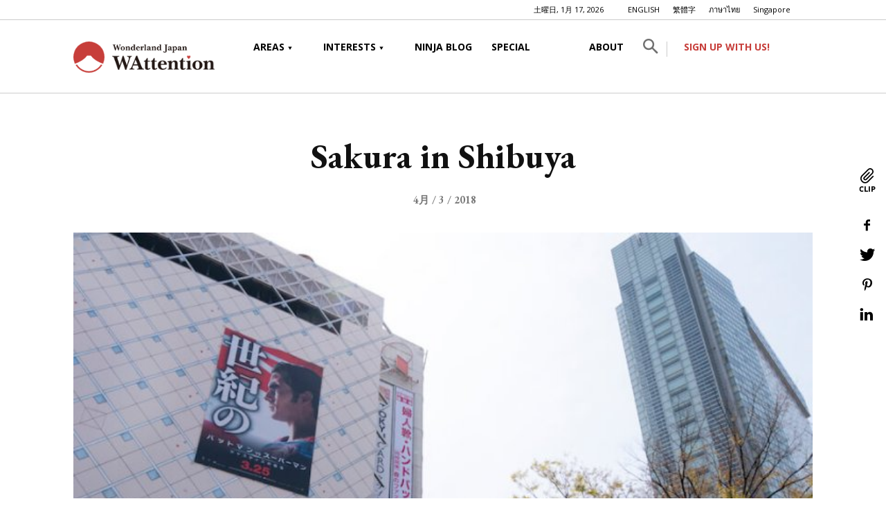

--- FILE ---
content_type: text/html; charset=UTF-8
request_url: https://wattention.com/sakura-in-shibuya/
body_size: 28593
content:
<!doctype html >
<!--[if IE 8]>    <html class="ie8" lang="en"> <![endif]-->
<!--[if IE 9]>    <html class="ie9" lang="en"> <![endif]-->
<!--[if gt IE 8]><!--> <html lang="ja"> <!--<![endif]-->
<head>
    <title>Sakura in Shibuya - WAttention.com</title>
    <meta charset="UTF-8" />
    <meta name="viewport" content="width=device-width, initial-scale=1.0">
    <link rel="pingback" href="https://wattention.com/xmlrpc.php" />
    <script data-cfasync="false" data-no-defer="1" data-no-minify="1" data-no-optimize="1">var ewww_webp_supported=!1;function check_webp_feature(A,e){var w;e=void 0!==e?e:function(){},ewww_webp_supported?e(ewww_webp_supported):((w=new Image).onload=function(){ewww_webp_supported=0<w.width&&0<w.height,e&&e(ewww_webp_supported)},w.onerror=function(){e&&e(!1)},w.src="data:image/webp;base64,"+{alpha:"UklGRkoAAABXRUJQVlA4WAoAAAAQAAAAAAAAAAAAQUxQSAwAAAARBxAR/Q9ERP8DAABWUDggGAAAABQBAJ0BKgEAAQAAAP4AAA3AAP7mtQAAAA=="}[A])}check_webp_feature("alpha");</script><script data-cfasync="false" data-no-defer="1" data-no-minify="1" data-no-optimize="1">var Arrive=function(c,w){"use strict";if(c.MutationObserver&&"undefined"!=typeof HTMLElement){var r,a=0,u=(r=HTMLElement.prototype.matches||HTMLElement.prototype.webkitMatchesSelector||HTMLElement.prototype.mozMatchesSelector||HTMLElement.prototype.msMatchesSelector,{matchesSelector:function(e,t){return e instanceof HTMLElement&&r.call(e,t)},addMethod:function(e,t,r){var a=e[t];e[t]=function(){return r.length==arguments.length?r.apply(this,arguments):"function"==typeof a?a.apply(this,arguments):void 0}},callCallbacks:function(e,t){t&&t.options.onceOnly&&1==t.firedElems.length&&(e=[e[0]]);for(var r,a=0;r=e[a];a++)r&&r.callback&&r.callback.call(r.elem,r.elem);t&&t.options.onceOnly&&1==t.firedElems.length&&t.me.unbindEventWithSelectorAndCallback.call(t.target,t.selector,t.callback)},checkChildNodesRecursively:function(e,t,r,a){for(var i,n=0;i=e[n];n++)r(i,t,a)&&a.push({callback:t.callback,elem:i}),0<i.childNodes.length&&u.checkChildNodesRecursively(i.childNodes,t,r,a)},mergeArrays:function(e,t){var r,a={};for(r in e)e.hasOwnProperty(r)&&(a[r]=e[r]);for(r in t)t.hasOwnProperty(r)&&(a[r]=t[r]);return a},toElementsArray:function(e){return e=void 0!==e&&("number"!=typeof e.length||e===c)?[e]:e}}),e=(l.prototype.addEvent=function(e,t,r,a){a={target:e,selector:t,options:r,callback:a,firedElems:[]};return this._beforeAdding&&this._beforeAdding(a),this._eventsBucket.push(a),a},l.prototype.removeEvent=function(e){for(var t,r=this._eventsBucket.length-1;t=this._eventsBucket[r];r--)e(t)&&(this._beforeRemoving&&this._beforeRemoving(t),(t=this._eventsBucket.splice(r,1))&&t.length&&(t[0].callback=null))},l.prototype.beforeAdding=function(e){this._beforeAdding=e},l.prototype.beforeRemoving=function(e){this._beforeRemoving=e},l),t=function(i,n){var o=new e,l=this,s={fireOnAttributesModification:!1};return o.beforeAdding(function(t){var e=t.target;e!==c.document&&e!==c||(e=document.getElementsByTagName("html")[0]);var r=new MutationObserver(function(e){n.call(this,e,t)}),a=i(t.options);r.observe(e,a),t.observer=r,t.me=l}),o.beforeRemoving(function(e){e.observer.disconnect()}),this.bindEvent=function(e,t,r){t=u.mergeArrays(s,t);for(var a=u.toElementsArray(this),i=0;i<a.length;i++)o.addEvent(a[i],e,t,r)},this.unbindEvent=function(){var r=u.toElementsArray(this);o.removeEvent(function(e){for(var t=0;t<r.length;t++)if(this===w||e.target===r[t])return!0;return!1})},this.unbindEventWithSelectorOrCallback=function(r){var a=u.toElementsArray(this),i=r,e="function"==typeof r?function(e){for(var t=0;t<a.length;t++)if((this===w||e.target===a[t])&&e.callback===i)return!0;return!1}:function(e){for(var t=0;t<a.length;t++)if((this===w||e.target===a[t])&&e.selector===r)return!0;return!1};o.removeEvent(e)},this.unbindEventWithSelectorAndCallback=function(r,a){var i=u.toElementsArray(this);o.removeEvent(function(e){for(var t=0;t<i.length;t++)if((this===w||e.target===i[t])&&e.selector===r&&e.callback===a)return!0;return!1})},this},i=new function(){var s={fireOnAttributesModification:!1,onceOnly:!1,existing:!1};function n(e,t,r){return!(!u.matchesSelector(e,t.selector)||(e._id===w&&(e._id=a++),-1!=t.firedElems.indexOf(e._id)))&&(t.firedElems.push(e._id),!0)}var c=(i=new t(function(e){var t={attributes:!1,childList:!0,subtree:!0};return e.fireOnAttributesModification&&(t.attributes=!0),t},function(e,i){e.forEach(function(e){var t=e.addedNodes,r=e.target,a=[];null!==t&&0<t.length?u.checkChildNodesRecursively(t,i,n,a):"attributes"===e.type&&n(r,i)&&a.push({callback:i.callback,elem:r}),u.callCallbacks(a,i)})})).bindEvent;return i.bindEvent=function(e,t,r){t=void 0===r?(r=t,s):u.mergeArrays(s,t);var a=u.toElementsArray(this);if(t.existing){for(var i=[],n=0;n<a.length;n++)for(var o=a[n].querySelectorAll(e),l=0;l<o.length;l++)i.push({callback:r,elem:o[l]});if(t.onceOnly&&i.length)return r.call(i[0].elem,i[0].elem);setTimeout(u.callCallbacks,1,i)}c.call(this,e,t,r)},i},o=new function(){var a={};function i(e,t){return u.matchesSelector(e,t.selector)}var n=(o=new t(function(){return{childList:!0,subtree:!0}},function(e,r){e.forEach(function(e){var t=e.removedNodes,e=[];null!==t&&0<t.length&&u.checkChildNodesRecursively(t,r,i,e),u.callCallbacks(e,r)})})).bindEvent;return o.bindEvent=function(e,t,r){t=void 0===r?(r=t,a):u.mergeArrays(a,t),n.call(this,e,t,r)},o};d(HTMLElement.prototype),d(NodeList.prototype),d(HTMLCollection.prototype),d(HTMLDocument.prototype),d(Window.prototype);var n={};return s(i,n,"unbindAllArrive"),s(o,n,"unbindAllLeave"),n}function l(){this._eventsBucket=[],this._beforeAdding=null,this._beforeRemoving=null}function s(e,t,r){u.addMethod(t,r,e.unbindEvent),u.addMethod(t,r,e.unbindEventWithSelectorOrCallback),u.addMethod(t,r,e.unbindEventWithSelectorAndCallback)}function d(e){e.arrive=i.bindEvent,s(i,e,"unbindArrive"),e.leave=o.bindEvent,s(o,e,"unbindLeave")}}(window,void 0),ewww_webp_supported=!1;function check_webp_feature(e,t){var r;ewww_webp_supported?t(ewww_webp_supported):((r=new Image).onload=function(){ewww_webp_supported=0<r.width&&0<r.height,t(ewww_webp_supported)},r.onerror=function(){t(!1)},r.src="data:image/webp;base64,"+{alpha:"UklGRkoAAABXRUJQVlA4WAoAAAAQAAAAAAAAAAAAQUxQSAwAAAARBxAR/Q9ERP8DAABWUDggGAAAABQBAJ0BKgEAAQAAAP4AAA3AAP7mtQAAAA==",animation:"UklGRlIAAABXRUJQVlA4WAoAAAASAAAAAAAAAAAAQU5JTQYAAAD/////AABBTk1GJgAAAAAAAAAAAAAAAAAAAGQAAABWUDhMDQAAAC8AAAAQBxAREYiI/gcA"}[e])}function ewwwLoadImages(e){if(e){for(var t=document.querySelectorAll(".batch-image img, .image-wrapper a, .ngg-pro-masonry-item a, .ngg-galleria-offscreen-seo-wrapper a"),r=0,a=t.length;r<a;r++)ewwwAttr(t[r],"data-src",t[r].getAttribute("data-webp")),ewwwAttr(t[r],"data-thumbnail",t[r].getAttribute("data-webp-thumbnail"));for(var i=document.querySelectorAll("div.woocommerce-product-gallery__image"),r=0,a=i.length;r<a;r++)ewwwAttr(i[r],"data-thumb",i[r].getAttribute("data-webp-thumb"))}for(var n=document.querySelectorAll("video"),r=0,a=n.length;r<a;r++)ewwwAttr(n[r],"poster",e?n[r].getAttribute("data-poster-webp"):n[r].getAttribute("data-poster-image"));for(var o,l=document.querySelectorAll("img.ewww_webp_lazy_load"),r=0,a=l.length;r<a;r++)e&&(ewwwAttr(l[r],"data-lazy-srcset",l[r].getAttribute("data-lazy-srcset-webp")),ewwwAttr(l[r],"data-srcset",l[r].getAttribute("data-srcset-webp")),ewwwAttr(l[r],"data-lazy-src",l[r].getAttribute("data-lazy-src-webp")),ewwwAttr(l[r],"data-src",l[r].getAttribute("data-src-webp")),ewwwAttr(l[r],"data-orig-file",l[r].getAttribute("data-webp-orig-file")),ewwwAttr(l[r],"data-medium-file",l[r].getAttribute("data-webp-medium-file")),ewwwAttr(l[r],"data-large-file",l[r].getAttribute("data-webp-large-file")),null!=(o=l[r].getAttribute("srcset"))&&!1!==o&&o.includes("R0lGOD")&&ewwwAttr(l[r],"src",l[r].getAttribute("data-lazy-src-webp"))),l[r].className=l[r].className.replace(/\bewww_webp_lazy_load\b/,"");for(var s=document.querySelectorAll(".ewww_webp"),r=0,a=s.length;r<a;r++)e?(ewwwAttr(s[r],"srcset",s[r].getAttribute("data-srcset-webp")),ewwwAttr(s[r],"src",s[r].getAttribute("data-src-webp")),ewwwAttr(s[r],"data-orig-file",s[r].getAttribute("data-webp-orig-file")),ewwwAttr(s[r],"data-medium-file",s[r].getAttribute("data-webp-medium-file")),ewwwAttr(s[r],"data-large-file",s[r].getAttribute("data-webp-large-file")),ewwwAttr(s[r],"data-large_image",s[r].getAttribute("data-webp-large_image")),ewwwAttr(s[r],"data-src",s[r].getAttribute("data-webp-src"))):(ewwwAttr(s[r],"srcset",s[r].getAttribute("data-srcset-img")),ewwwAttr(s[r],"src",s[r].getAttribute("data-src-img"))),s[r].className=s[r].className.replace(/\bewww_webp\b/,"ewww_webp_loaded");window.jQuery&&jQuery.fn.isotope&&jQuery.fn.imagesLoaded&&(jQuery(".fusion-posts-container-infinite").imagesLoaded(function(){jQuery(".fusion-posts-container-infinite").hasClass("isotope")&&jQuery(".fusion-posts-container-infinite").isotope()}),jQuery(".fusion-portfolio:not(.fusion-recent-works) .fusion-portfolio-wrapper").imagesLoaded(function(){jQuery(".fusion-portfolio:not(.fusion-recent-works) .fusion-portfolio-wrapper").isotope()}))}function ewwwWebPInit(e){ewwwLoadImages(e),ewwwNggLoadGalleries(e),document.arrive(".ewww_webp",function(){ewwwLoadImages(e)}),document.arrive(".ewww_webp_lazy_load",function(){ewwwLoadImages(e)}),document.arrive("videos",function(){ewwwLoadImages(e)}),"loading"==document.readyState?document.addEventListener("DOMContentLoaded",ewwwJSONParserInit):("undefined"!=typeof galleries&&ewwwNggParseGalleries(e),ewwwWooParseVariations(e))}function ewwwAttr(e,t,r){null!=r&&!1!==r&&e.setAttribute(t,r)}function ewwwJSONParserInit(){"undefined"!=typeof galleries&&check_webp_feature("alpha",ewwwNggParseGalleries),check_webp_feature("alpha",ewwwWooParseVariations)}function ewwwWooParseVariations(e){if(e)for(var t=document.querySelectorAll("form.variations_form"),r=0,a=t.length;r<a;r++){var i=t[r].getAttribute("data-product_variations"),n=!1;try{for(var o in i=JSON.parse(i))void 0!==i[o]&&void 0!==i[o].image&&(void 0!==i[o].image.src_webp&&(i[o].image.src=i[o].image.src_webp,n=!0),void 0!==i[o].image.srcset_webp&&(i[o].image.srcset=i[o].image.srcset_webp,n=!0),void 0!==i[o].image.full_src_webp&&(i[o].image.full_src=i[o].image.full_src_webp,n=!0),void 0!==i[o].image.gallery_thumbnail_src_webp&&(i[o].image.gallery_thumbnail_src=i[o].image.gallery_thumbnail_src_webp,n=!0),void 0!==i[o].image.thumb_src_webp&&(i[o].image.thumb_src=i[o].image.thumb_src_webp,n=!0));n&&ewwwAttr(t[r],"data-product_variations",JSON.stringify(i))}catch(e){}}}function ewwwNggParseGalleries(e){if(e)for(var t in galleries){var r=galleries[t];galleries[t].images_list=ewwwNggParseImageList(r.images_list)}}function ewwwNggLoadGalleries(e){e&&document.addEventListener("ngg.galleria.themeadded",function(e,t){window.ngg_galleria._create_backup=window.ngg_galleria.create,window.ngg_galleria.create=function(e,t){var r=$(e).data("id");return galleries["gallery_"+r].images_list=ewwwNggParseImageList(galleries["gallery_"+r].images_list),window.ngg_galleria._create_backup(e,t)}})}function ewwwNggParseImageList(e){for(var t in e){var r=e[t];if(void 0!==r["image-webp"]&&(e[t].image=r["image-webp"],delete e[t]["image-webp"]),void 0!==r["thumb-webp"]&&(e[t].thumb=r["thumb-webp"],delete e[t]["thumb-webp"]),void 0!==r.full_image_webp&&(e[t].full_image=r.full_image_webp,delete e[t].full_image_webp),void 0!==r.srcsets)for(var a in r.srcsets)nggSrcset=r.srcsets[a],void 0!==r.srcsets[a+"-webp"]&&(e[t].srcsets[a]=r.srcsets[a+"-webp"],delete e[t].srcsets[a+"-webp"]);if(void 0!==r.full_srcsets)for(var i in r.full_srcsets)nggFSrcset=r.full_srcsets[i],void 0!==r.full_srcsets[i+"-webp"]&&(e[t].full_srcsets[i]=r.full_srcsets[i+"-webp"],delete e[t].full_srcsets[i+"-webp"])}return e}check_webp_feature("alpha",ewwwWebPInit);</script><meta name='robots' content='index, follow, max-image-preview:large, max-snippet:-1, max-video-preview:-1' />
<link rel="icon" type="image/png" href="https://wattention.com/wp-content/uploads/2020/03/favicon.png">
	<!-- This site is optimized with the Yoast SEO plugin v21.0 - https://yoast.com/wordpress/plugins/seo/ -->
	<meta name="description" content="The sakura are blooming beautifully in Shibuya. Even in this busy part of Tokyo people still take time to appreciate these pink flowers." />
	<link rel="canonical" href="https://wattention.com/sakura-in-shibuya/" />
	<meta property="og:locale" content="ja_JP" />
	<meta property="og:type" content="article" />
	<meta property="og:title" content="Sakura in Shibuya - WAttention.com" />
	<meta property="og:description" content="The sakura are blooming beautifully in Shibuya. Even in this busy part of Tokyo people still take time to appreciate these pink flowers." />
	<meta property="og:url" content="https://wattention.com/sakura-in-shibuya/" />
	<meta property="og:site_name" content="WAttention.com" />
	<meta property="article:published_time" content="2018-04-03T07:26:30+00:00" />
	<meta property="article:modified_time" content="2021-03-08T06:28:58+00:00" />
	<meta property="og:image" content="https://wattention.com/wp-content/uploads/2016/04/Sakura-in-Shibuya1.jpg" />
	<meta property="og:image:width" content="696" />
	<meta property="og:image:height" content="523" />
	<meta property="og:image:type" content="image/jpeg" />
	<meta name="author" content="wattention" />
	<meta name="twitter:card" content="summary_large_image" />
	<meta name="twitter:label1" content="執筆者" />
	<meta name="twitter:data1" content="wattention" />
	<script type="application/ld+json" class="yoast-schema-graph">{"@context":"https://schema.org","@graph":[{"@type":"WebPage","@id":"https://wattention.com/sakura-in-shibuya/","url":"https://wattention.com/sakura-in-shibuya/","name":"Sakura in Shibuya - WAttention.com","isPartOf":{"@id":"https://wattention.com/#website"},"primaryImageOfPage":{"@id":"https://wattention.com/sakura-in-shibuya/#primaryimage"},"image":{"@id":"https://wattention.com/sakura-in-shibuya/#primaryimage"},"thumbnailUrl":"https://wattention.com/wp-content/uploads/2016/04/Sakura-in-Shibuya1.jpg","datePublished":"2018-04-03T07:26:30+00:00","dateModified":"2021-03-08T06:28:58+00:00","author":{"@id":"https://wattention.com/#/schema/person/d7d91949f67a5561bf7c2f4dee4a5b97"},"description":"The sakura are blooming beautifully in Shibuya. Even in this busy part of Tokyo people still take time to appreciate these pink flowers.","breadcrumb":{"@id":"https://wattention.com/sakura-in-shibuya/#breadcrumb"},"inLanguage":"ja","potentialAction":[{"@type":"ReadAction","target":["https://wattention.com/sakura-in-shibuya/"]}]},{"@type":"ImageObject","inLanguage":"ja","@id":"https://wattention.com/sakura-in-shibuya/#primaryimage","url":"https://wattention.com/wp-content/uploads/2016/04/Sakura-in-Shibuya1.jpg","contentUrl":"https://wattention.com/wp-content/uploads/2016/04/Sakura-in-Shibuya1.jpg","width":696,"height":523},{"@type":"BreadcrumbList","@id":"https://wattention.com/sakura-in-shibuya/#breadcrumb","itemListElement":[{"@type":"ListItem","position":1,"name":"ホーム","item":"https://wattention.com/"},{"@type":"ListItem","position":2,"name":"LATEST POSTS","item":"https://wattention.com/latestposts/"},{"@type":"ListItem","position":3,"name":"Destinations","item":"https://wattention.com/category/destinations/"},{"@type":"ListItem","position":4,"name":"Kanto","item":"https://wattention.com/category/destinations/kanto/"},{"@type":"ListItem","position":5,"name":"Tokyo Metropolis","item":"https://wattention.com/category/destinations/kanto/tokyo-metropolis/"},{"@type":"ListItem","position":6,"name":"Sakura in Shibuya"}]},{"@type":"WebSite","@id":"https://wattention.com/#website","url":"https://wattention.com/","name":"WAttention.com","description":"Bringing you the best of Japan","potentialAction":[{"@type":"SearchAction","target":{"@type":"EntryPoint","urlTemplate":"https://wattention.com/?s={search_term_string}"},"query-input":"required name=search_term_string"}],"inLanguage":"ja"},{"@type":"Person","@id":"https://wattention.com/#/schema/person/d7d91949f67a5561bf7c2f4dee4a5b97","name":"wattention","image":{"@type":"ImageObject","inLanguage":"ja","@id":"https://wattention.com/#/schema/person/image/","url":"https://secure.gravatar.com/avatar/48e8e87ed025a117a0a7630c64c196c6c21e4e3591c1a4a8ecfbc0e9c81ba3a3?s=96&d=mm&r=g","contentUrl":"https://secure.gravatar.com/avatar/48e8e87ed025a117a0a7630c64c196c6c21e4e3591c1a4a8ecfbc0e9c81ba3a3?s=96&d=mm&r=g","caption":"wattention"},"url":"https://wattention.com/author/wattention/"}]}</script>
	<!-- / Yoast SEO plugin. -->


<link rel='dns-prefetch' href='//fonts.googleapis.com' />
<link rel="alternate" type="application/rss+xml" title="WAttention.com &raquo; フィード" href="https://wattention.com/feed/" />
<link rel="alternate" type="application/rss+xml" title="WAttention.com &raquo; コメントフィード" href="https://wattention.com/comments/feed/" />
<link rel="alternate" title="oEmbed (JSON)" type="application/json+oembed" href="https://wattention.com/wp-json/oembed/1.0/embed?url=https%3A%2F%2Fwattention.com%2Fsakura-in-shibuya%2F" />
<link rel="alternate" title="oEmbed (XML)" type="text/xml+oembed" href="https://wattention.com/wp-json/oembed/1.0/embed?url=https%3A%2F%2Fwattention.com%2Fsakura-in-shibuya%2F&#038;format=xml" />
<style id='wp-img-auto-sizes-contain-inline-css' type='text/css'>
img:is([sizes=auto i],[sizes^="auto," i]){contain-intrinsic-size:3000px 1500px}
/*# sourceURL=wp-img-auto-sizes-contain-inline-css */
</style>
<style id='wp-emoji-styles-inline-css' type='text/css'>

	img.wp-smiley, img.emoji {
		display: inline !important;
		border: none !important;
		box-shadow: none !important;
		height: 1em !important;
		width: 1em !important;
		margin: 0 0.07em !important;
		vertical-align: -0.1em !important;
		background: none !important;
		padding: 0 !important;
	}
/*# sourceURL=wp-emoji-styles-inline-css */
</style>
<link rel='stylesheet' id='wp-block-library-css' href='https://wattention.com/wp-includes/css/dist/block-library/style.min.css?ver=6.9' type='text/css' media='all' />
<style id='classic-theme-styles-inline-css' type='text/css'>
/*! This file is auto-generated */
.wp-block-button__link{color:#fff;background-color:#32373c;border-radius:9999px;box-shadow:none;text-decoration:none;padding:calc(.667em + 2px) calc(1.333em + 2px);font-size:1.125em}.wp-block-file__button{background:#32373c;color:#fff;text-decoration:none}
/*# sourceURL=/wp-includes/css/classic-themes.min.css */
</style>
<style id='global-styles-inline-css' type='text/css'>
:root{--wp--preset--aspect-ratio--square: 1;--wp--preset--aspect-ratio--4-3: 4/3;--wp--preset--aspect-ratio--3-4: 3/4;--wp--preset--aspect-ratio--3-2: 3/2;--wp--preset--aspect-ratio--2-3: 2/3;--wp--preset--aspect-ratio--16-9: 16/9;--wp--preset--aspect-ratio--9-16: 9/16;--wp--preset--color--black: #000000;--wp--preset--color--cyan-bluish-gray: #abb8c3;--wp--preset--color--white: #ffffff;--wp--preset--color--pale-pink: #f78da7;--wp--preset--color--vivid-red: #cf2e2e;--wp--preset--color--luminous-vivid-orange: #ff6900;--wp--preset--color--luminous-vivid-amber: #fcb900;--wp--preset--color--light-green-cyan: #7bdcb5;--wp--preset--color--vivid-green-cyan: #00d084;--wp--preset--color--pale-cyan-blue: #8ed1fc;--wp--preset--color--vivid-cyan-blue: #0693e3;--wp--preset--color--vivid-purple: #9b51e0;--wp--preset--gradient--vivid-cyan-blue-to-vivid-purple: linear-gradient(135deg,rgb(6,147,227) 0%,rgb(155,81,224) 100%);--wp--preset--gradient--light-green-cyan-to-vivid-green-cyan: linear-gradient(135deg,rgb(122,220,180) 0%,rgb(0,208,130) 100%);--wp--preset--gradient--luminous-vivid-amber-to-luminous-vivid-orange: linear-gradient(135deg,rgb(252,185,0) 0%,rgb(255,105,0) 100%);--wp--preset--gradient--luminous-vivid-orange-to-vivid-red: linear-gradient(135deg,rgb(255,105,0) 0%,rgb(207,46,46) 100%);--wp--preset--gradient--very-light-gray-to-cyan-bluish-gray: linear-gradient(135deg,rgb(238,238,238) 0%,rgb(169,184,195) 100%);--wp--preset--gradient--cool-to-warm-spectrum: linear-gradient(135deg,rgb(74,234,220) 0%,rgb(151,120,209) 20%,rgb(207,42,186) 40%,rgb(238,44,130) 60%,rgb(251,105,98) 80%,rgb(254,248,76) 100%);--wp--preset--gradient--blush-light-purple: linear-gradient(135deg,rgb(255,206,236) 0%,rgb(152,150,240) 100%);--wp--preset--gradient--blush-bordeaux: linear-gradient(135deg,rgb(254,205,165) 0%,rgb(254,45,45) 50%,rgb(107,0,62) 100%);--wp--preset--gradient--luminous-dusk: linear-gradient(135deg,rgb(255,203,112) 0%,rgb(199,81,192) 50%,rgb(65,88,208) 100%);--wp--preset--gradient--pale-ocean: linear-gradient(135deg,rgb(255,245,203) 0%,rgb(182,227,212) 50%,rgb(51,167,181) 100%);--wp--preset--gradient--electric-grass: linear-gradient(135deg,rgb(202,248,128) 0%,rgb(113,206,126) 100%);--wp--preset--gradient--midnight: linear-gradient(135deg,rgb(2,3,129) 0%,rgb(40,116,252) 100%);--wp--preset--font-size--small: 11px;--wp--preset--font-size--medium: 20px;--wp--preset--font-size--large: 32px;--wp--preset--font-size--x-large: 42px;--wp--preset--font-size--regular: 15px;--wp--preset--font-size--larger: 50px;--wp--preset--spacing--20: 0.44rem;--wp--preset--spacing--30: 0.67rem;--wp--preset--spacing--40: 1rem;--wp--preset--spacing--50: 1.5rem;--wp--preset--spacing--60: 2.25rem;--wp--preset--spacing--70: 3.38rem;--wp--preset--spacing--80: 5.06rem;--wp--preset--shadow--natural: 6px 6px 9px rgba(0, 0, 0, 0.2);--wp--preset--shadow--deep: 12px 12px 50px rgba(0, 0, 0, 0.4);--wp--preset--shadow--sharp: 6px 6px 0px rgba(0, 0, 0, 0.2);--wp--preset--shadow--outlined: 6px 6px 0px -3px rgb(255, 255, 255), 6px 6px rgb(0, 0, 0);--wp--preset--shadow--crisp: 6px 6px 0px rgb(0, 0, 0);}:where(.is-layout-flex){gap: 0.5em;}:where(.is-layout-grid){gap: 0.5em;}body .is-layout-flex{display: flex;}.is-layout-flex{flex-wrap: wrap;align-items: center;}.is-layout-flex > :is(*, div){margin: 0;}body .is-layout-grid{display: grid;}.is-layout-grid > :is(*, div){margin: 0;}:where(.wp-block-columns.is-layout-flex){gap: 2em;}:where(.wp-block-columns.is-layout-grid){gap: 2em;}:where(.wp-block-post-template.is-layout-flex){gap: 1.25em;}:where(.wp-block-post-template.is-layout-grid){gap: 1.25em;}.has-black-color{color: var(--wp--preset--color--black) !important;}.has-cyan-bluish-gray-color{color: var(--wp--preset--color--cyan-bluish-gray) !important;}.has-white-color{color: var(--wp--preset--color--white) !important;}.has-pale-pink-color{color: var(--wp--preset--color--pale-pink) !important;}.has-vivid-red-color{color: var(--wp--preset--color--vivid-red) !important;}.has-luminous-vivid-orange-color{color: var(--wp--preset--color--luminous-vivid-orange) !important;}.has-luminous-vivid-amber-color{color: var(--wp--preset--color--luminous-vivid-amber) !important;}.has-light-green-cyan-color{color: var(--wp--preset--color--light-green-cyan) !important;}.has-vivid-green-cyan-color{color: var(--wp--preset--color--vivid-green-cyan) !important;}.has-pale-cyan-blue-color{color: var(--wp--preset--color--pale-cyan-blue) !important;}.has-vivid-cyan-blue-color{color: var(--wp--preset--color--vivid-cyan-blue) !important;}.has-vivid-purple-color{color: var(--wp--preset--color--vivid-purple) !important;}.has-black-background-color{background-color: var(--wp--preset--color--black) !important;}.has-cyan-bluish-gray-background-color{background-color: var(--wp--preset--color--cyan-bluish-gray) !important;}.has-white-background-color{background-color: var(--wp--preset--color--white) !important;}.has-pale-pink-background-color{background-color: var(--wp--preset--color--pale-pink) !important;}.has-vivid-red-background-color{background-color: var(--wp--preset--color--vivid-red) !important;}.has-luminous-vivid-orange-background-color{background-color: var(--wp--preset--color--luminous-vivid-orange) !important;}.has-luminous-vivid-amber-background-color{background-color: var(--wp--preset--color--luminous-vivid-amber) !important;}.has-light-green-cyan-background-color{background-color: var(--wp--preset--color--light-green-cyan) !important;}.has-vivid-green-cyan-background-color{background-color: var(--wp--preset--color--vivid-green-cyan) !important;}.has-pale-cyan-blue-background-color{background-color: var(--wp--preset--color--pale-cyan-blue) !important;}.has-vivid-cyan-blue-background-color{background-color: var(--wp--preset--color--vivid-cyan-blue) !important;}.has-vivid-purple-background-color{background-color: var(--wp--preset--color--vivid-purple) !important;}.has-black-border-color{border-color: var(--wp--preset--color--black) !important;}.has-cyan-bluish-gray-border-color{border-color: var(--wp--preset--color--cyan-bluish-gray) !important;}.has-white-border-color{border-color: var(--wp--preset--color--white) !important;}.has-pale-pink-border-color{border-color: var(--wp--preset--color--pale-pink) !important;}.has-vivid-red-border-color{border-color: var(--wp--preset--color--vivid-red) !important;}.has-luminous-vivid-orange-border-color{border-color: var(--wp--preset--color--luminous-vivid-orange) !important;}.has-luminous-vivid-amber-border-color{border-color: var(--wp--preset--color--luminous-vivid-amber) !important;}.has-light-green-cyan-border-color{border-color: var(--wp--preset--color--light-green-cyan) !important;}.has-vivid-green-cyan-border-color{border-color: var(--wp--preset--color--vivid-green-cyan) !important;}.has-pale-cyan-blue-border-color{border-color: var(--wp--preset--color--pale-cyan-blue) !important;}.has-vivid-cyan-blue-border-color{border-color: var(--wp--preset--color--vivid-cyan-blue) !important;}.has-vivid-purple-border-color{border-color: var(--wp--preset--color--vivid-purple) !important;}.has-vivid-cyan-blue-to-vivid-purple-gradient-background{background: var(--wp--preset--gradient--vivid-cyan-blue-to-vivid-purple) !important;}.has-light-green-cyan-to-vivid-green-cyan-gradient-background{background: var(--wp--preset--gradient--light-green-cyan-to-vivid-green-cyan) !important;}.has-luminous-vivid-amber-to-luminous-vivid-orange-gradient-background{background: var(--wp--preset--gradient--luminous-vivid-amber-to-luminous-vivid-orange) !important;}.has-luminous-vivid-orange-to-vivid-red-gradient-background{background: var(--wp--preset--gradient--luminous-vivid-orange-to-vivid-red) !important;}.has-very-light-gray-to-cyan-bluish-gray-gradient-background{background: var(--wp--preset--gradient--very-light-gray-to-cyan-bluish-gray) !important;}.has-cool-to-warm-spectrum-gradient-background{background: var(--wp--preset--gradient--cool-to-warm-spectrum) !important;}.has-blush-light-purple-gradient-background{background: var(--wp--preset--gradient--blush-light-purple) !important;}.has-blush-bordeaux-gradient-background{background: var(--wp--preset--gradient--blush-bordeaux) !important;}.has-luminous-dusk-gradient-background{background: var(--wp--preset--gradient--luminous-dusk) !important;}.has-pale-ocean-gradient-background{background: var(--wp--preset--gradient--pale-ocean) !important;}.has-electric-grass-gradient-background{background: var(--wp--preset--gradient--electric-grass) !important;}.has-midnight-gradient-background{background: var(--wp--preset--gradient--midnight) !important;}.has-small-font-size{font-size: var(--wp--preset--font-size--small) !important;}.has-medium-font-size{font-size: var(--wp--preset--font-size--medium) !important;}.has-large-font-size{font-size: var(--wp--preset--font-size--large) !important;}.has-x-large-font-size{font-size: var(--wp--preset--font-size--x-large) !important;}
:where(.wp-block-post-template.is-layout-flex){gap: 1.25em;}:where(.wp-block-post-template.is-layout-grid){gap: 1.25em;}
:where(.wp-block-term-template.is-layout-flex){gap: 1.25em;}:where(.wp-block-term-template.is-layout-grid){gap: 1.25em;}
:where(.wp-block-columns.is-layout-flex){gap: 2em;}:where(.wp-block-columns.is-layout-grid){gap: 2em;}
:root :where(.wp-block-pullquote){font-size: 1.5em;line-height: 1.6;}
/*# sourceURL=global-styles-inline-css */
</style>
<link rel='stylesheet' id='wp-show-posts-css' href='https://wattention.com/wp-content/plugins/wp-show-posts/css/wp-show-posts-min.css?ver=1.1.6' type='text/css' media='all' />
<link rel='stylesheet' id='wplinkpreview-style-css' href='https://wattention.com/wp-content/plugins/wp-link-preview/wplinkpreview.css?ver=20120208' type='text/css' media='all' />
<link rel='stylesheet' id='td-plugin-multi-purpose-css' href='https://wattention.com/wp-content/plugins/td-composer/td-multi-purpose/style.css?ver=3dc090e4a6dd4d9e8f4a61e980b31fd9' type='text/css' media='all' />
<link rel='stylesheet' id='google-fonts-style-css' href='https://fonts.googleapis.com/css?family=Open+Sans%3A400%2C600%2C700%7CEB+Garamond%3A400%7CRoboto%3A400%2C500%2C700&#038;display=swap&#038;ver=12.3.1' type='text/css' media='all' />
<link rel='stylesheet' id='taxopress-frontend-css-css' href='https://wattention.com/wp-content/plugins/simple-tags/assets/frontend/css/frontend.css?ver=3.43.0' type='text/css' media='all' />
<link rel='stylesheet' id='td-theme-css' href='https://wattention.com/wp-content/themes/Newspaper/style.css?ver=12.3.1' type='text/css' media='all' />
<style id='td-theme-inline-css' type='text/css'>
    
        @media (max-width: 767px) {
            .td-header-desktop-wrap {
                display: none;
            }
        }
        @media (min-width: 767px) {
            .td-header-mobile-wrap {
                display: none;
            }
        }
    
	
/*# sourceURL=td-theme-inline-css */
</style>
<link rel='stylesheet' id='td-theme-child-css' href='https://wattention.com/wp-content/themes/Newspaper-child/style.css?ver=6.9' type='text/css' media='all' />
<link rel='stylesheet' id='td-legacy-framework-front-style-css' href='https://wattention.com/wp-content/plugins/td-composer/legacy/Newspaper/assets/css/td_legacy_main.css?ver=3dc090e4a6dd4d9e8f4a61e980b31fd9' type='text/css' media='all' />
<link rel='stylesheet' id='td-standard-pack-framework-front-style-css' href='https://wattention.com/wp-content/plugins/td-standard-pack/Newspaper/assets/css/td_standard_pack_main.css?ver=d39710269e5f4389cf7661fe4fdc36f9' type='text/css' media='all' />
<script type="text/javascript" src="https://wattention.com/wp-includes/js/jquery/jquery.min.js?ver=3.7.1" id="jquery-core-js"></script>
<script type="text/javascript" src="https://wattention.com/wp-includes/js/jquery/jquery-migrate.min.js?ver=3.4.1" id="jquery-migrate-js"></script>
<script type="text/javascript" src="https://wattention.com/wp-content/plugins/revslider/public/assets/js/rbtools.min.js?ver=6.6.12" async id="tp-tools-js"></script>
<script type="text/javascript" src="https://wattention.com/wp-content/plugins/revslider/public/assets/js/rs6.min.js?ver=6.6.12" async id="revmin-js"></script>
<script type="text/javascript" src="https://wattention.com/wp-content/plugins/simple-tags/assets/frontend/js/frontend.js?ver=3.43.0" id="taxopress-frontend-js-js"></script>
<script type="text/javascript" id="favorites-js-extra">
/* <![CDATA[ */
var favorites_data = {"ajaxurl":"https://wattention.com/wp-admin/admin-ajax.php","nonce":"2cdb54c84b","favorite":"\u003Ci class=\"bookmark-empty\"\u003E\u003C/i\u003E","favorited":"\u003Ci class=\"bookmark-full\"\u003E\u003C/i\u003E","includecount":"","indicate_loading":"1","loading_text":"Loading","loading_image":"","loading_image_active":"","loading_image_preload":"","cache_enabled":"1","button_options":{"button_type":"custom","custom_colors":true,"box_shadow":false,"include_count":false,"default":{"background_default":false,"border_default":false,"text_default":"#000000","icon_default":"#000000","count_default":false},"active":{"background_active":false,"border_active":false,"text_active":false,"icon_active":false,"count_active":false}},"authentication_modal_content":"\u003Cp\u003EPlease login to add favorites.\u003C/p\u003E\n\u003Cp\u003E\u003Ca href=\"#\" data-favorites-modal-close\u003EDismiss this notice\u003C/a\u003E\u003C/p\u003E\n","authentication_redirect":"","dev_mode":"","logged_in":"","user_id":"0","authentication_redirect_url":"https://wattention.com/wp-login.php"};
//# sourceURL=favorites-js-extra
/* ]]> */
</script>
<script type="text/javascript" src="https://wattention.com/wp-content/plugins/favorites/assets/js/favorites.min.js?ver=2.3.6" id="favorites-js"></script>
<link rel="https://api.w.org/" href="https://wattention.com/wp-json/" /><link rel="alternate" title="JSON" type="application/json" href="https://wattention.com/wp-json/wp/v2/posts/14759" /><link rel="EditURI" type="application/rsd+xml" title="RSD" href="https://wattention.com/xmlrpc.php?rsd" />
<meta name="generator" content="WordPress 6.9" />
<link rel='shortlink' href='https://wattention.com/?p=14759' />
<script async src="https://pagead2.googlesyndication.com/pagead/js/adsbygoogle.js?client=ca-pub-6850510370177892"
     crossorigin="anonymous"></script><!--[if lt IE 9]><script src="https://cdnjs.cloudflare.com/ajax/libs/html5shiv/3.7.3/html5shiv.js"></script><![endif]-->
    <meta name="generator" content="Elementor 3.34.1; features: additional_custom_breakpoints; settings: css_print_method-external, google_font-enabled, font_display-auto">
			<style>
				.e-con.e-parent:nth-of-type(n+4):not(.e-lazyloaded):not(.e-no-lazyload),
				.e-con.e-parent:nth-of-type(n+4):not(.e-lazyloaded):not(.e-no-lazyload) * {
					background-image: none !important;
				}
				@media screen and (max-height: 1024px) {
					.e-con.e-parent:nth-of-type(n+3):not(.e-lazyloaded):not(.e-no-lazyload),
					.e-con.e-parent:nth-of-type(n+3):not(.e-lazyloaded):not(.e-no-lazyload) * {
						background-image: none !important;
					}
				}
				@media screen and (max-height: 640px) {
					.e-con.e-parent:nth-of-type(n+2):not(.e-lazyloaded):not(.e-no-lazyload),
					.e-con.e-parent:nth-of-type(n+2):not(.e-lazyloaded):not(.e-no-lazyload) * {
						background-image: none !important;
					}
				}
			</style>
			<meta name="generator" content="Powered by Slider Revolution 6.6.12 - responsive, Mobile-Friendly Slider Plugin for WordPress with comfortable drag and drop interface." />

<!-- JS generated by theme -->

<script>
    
    

	    var tdBlocksArray = []; //here we store all the items for the current page

	    //td_block class - each ajax block uses a object of this class for requests
	    function tdBlock() {
		    this.id = '';
		    this.block_type = 1; //block type id (1-234 etc)
		    this.atts = '';
		    this.td_column_number = '';
		    this.td_current_page = 1; //
		    this.post_count = 0; //from wp
		    this.found_posts = 0; //from wp
		    this.max_num_pages = 0; //from wp
		    this.td_filter_value = ''; //current live filter value
		    this.is_ajax_running = false;
		    this.td_user_action = ''; // load more or infinite loader (used by the animation)
		    this.header_color = '';
		    this.ajax_pagination_infinite_stop = ''; //show load more at page x
	    }


        // td_js_generator - mini detector
        (function(){
            var htmlTag = document.getElementsByTagName("html")[0];

	        if ( navigator.userAgent.indexOf("MSIE 10.0") > -1 ) {
                htmlTag.className += ' ie10';
            }

            if ( !!navigator.userAgent.match(/Trident.*rv\:11\./) ) {
                htmlTag.className += ' ie11';
            }

	        if ( navigator.userAgent.indexOf("Edge") > -1 ) {
                htmlTag.className += ' ieEdge';
            }

            if ( /(iPad|iPhone|iPod)/g.test(navigator.userAgent) ) {
                htmlTag.className += ' td-md-is-ios';
            }

            var user_agent = navigator.userAgent.toLowerCase();
            if ( user_agent.indexOf("android") > -1 ) {
                htmlTag.className += ' td-md-is-android';
            }

            if ( -1 !== navigator.userAgent.indexOf('Mac OS X')  ) {
                htmlTag.className += ' td-md-is-os-x';
            }

            if ( /chrom(e|ium)/.test(navigator.userAgent.toLowerCase()) ) {
               htmlTag.className += ' td-md-is-chrome';
            }

            if ( -1 !== navigator.userAgent.indexOf('Firefox') ) {
                htmlTag.className += ' td-md-is-firefox';
            }

            if ( -1 !== navigator.userAgent.indexOf('Safari') && -1 === navigator.userAgent.indexOf('Chrome') ) {
                htmlTag.className += ' td-md-is-safari';
            }

            if( -1 !== navigator.userAgent.indexOf('IEMobile') ){
                htmlTag.className += ' td-md-is-iemobile';
            }

        })();




        var tdLocalCache = {};

        ( function () {
            "use strict";

            tdLocalCache = {
                data: {},
                remove: function (resource_id) {
                    delete tdLocalCache.data[resource_id];
                },
                exist: function (resource_id) {
                    return tdLocalCache.data.hasOwnProperty(resource_id) && tdLocalCache.data[resource_id] !== null;
                },
                get: function (resource_id) {
                    return tdLocalCache.data[resource_id];
                },
                set: function (resource_id, cachedData) {
                    tdLocalCache.remove(resource_id);
                    tdLocalCache.data[resource_id] = cachedData;
                }
            };
        })();

    
    
var td_viewport_interval_list=[{"limitBottom":767,"sidebarWidth":228},{"limitBottom":1018,"sidebarWidth":300},{"limitBottom":1140,"sidebarWidth":324}];
var td_animation_stack_effect="type3";
var tds_animation_stack=true;
var td_animation_stack_specific_selectors=".entry-thumb, img[class*=\"wp-image-\"], a.td-sml-link-to-image > img, .td-lazy-img";
var td_animation_stack_general_selectors=".td-animation-stack .entry-thumb, .post .entry-thumb, .post img[class*=\"wp-image-\"], a.td-sml-link-to-image > img, .td-animation-stack .td-lazy-img";
var tdc_is_installed="yes";
var td_ajax_url="https:\/\/wattention.com\/wp-admin\/admin-ajax.php?td_theme_name=Newspaper&v=12.3.1";
var td_get_template_directory_uri="https:\/\/wattention.com\/wp-content\/plugins\/td-composer\/legacy\/common";
var tds_snap_menu="snap";
var tds_logo_on_sticky="show_header_logo";
var tds_header_style="7";
var td_please_wait="Please wait...";
var td_email_user_pass_incorrect="User or password incorrect!";
var td_email_user_incorrect="Email or username incorrect!";
var td_email_incorrect="Email incorrect!";
var td_user_incorrect="Username incorrect!";
var td_email_user_empty="Email or username empty!";
var td_pass_empty="Pass empty!";
var td_pass_pattern_incorrect="Invalid Pass Pattern!";
var td_retype_pass_incorrect="Retyped Pass incorrect!";
var tds_more_articles_on_post_enable="show";
var tds_more_articles_on_post_time_to_wait="1";
var tds_more_articles_on_post_pages_distance_from_top=2000;
var tds_theme_color_site_wide="#ea2e2e";
var tds_smart_sidebar="";
var tdThemeName="Newspaper";
var tdThemeNameWl="Newspaper";
var td_magnific_popup_translation_tPrev="Previous (Left arrow key)";
var td_magnific_popup_translation_tNext="Next (Right arrow key)";
var td_magnific_popup_translation_tCounter="%curr% of %total%";
var td_magnific_popup_translation_ajax_tError="The content from %url% could not be loaded.";
var td_magnific_popup_translation_image_tError="The image #%curr% could not be loaded.";
var tdBlockNonce="f77f240d66";
var tdDateNamesI18n={"month_names":["1\u6708","2\u6708","3\u6708","4\u6708","5\u6708","6\u6708","7\u6708","8\u6708","9\u6708","10\u6708","11\u6708","12\u6708"],"month_names_short":["1\u6708","2\u6708","3\u6708","4\u6708","5\u6708","6\u6708","7\u6708","8\u6708","9\u6708","10\u6708","11\u6708","12\u6708"],"day_names":["\u65e5\u66dc\u65e5","\u6708\u66dc\u65e5","\u706b\u66dc\u65e5","\u6c34\u66dc\u65e5","\u6728\u66dc\u65e5","\u91d1\u66dc\u65e5","\u571f\u66dc\u65e5"],"day_names_short":["\u65e5","\u6708","\u706b","\u6c34","\u6728","\u91d1","\u571f"]};
var tdb_modal_confirm="Save";
var tdb_modal_cancel="Cancel";
var tdb_modal_confirm_alt="Yes";
var tdb_modal_cancel_alt="No";
var td_ad_background_click_link="";
var td_ad_background_click_target="";
</script>


<!-- Header style compiled by theme -->

<style>
    
.td-header-wrap .black-menu .sf-menu > .current-menu-item > a,
    .td-header-wrap .black-menu .sf-menu > .current-menu-ancestor > a,
    .td-header-wrap .black-menu .sf-menu > .current-category-ancestor > a,
    .td-header-wrap .black-menu .sf-menu > li > a:hover,
    .td-header-wrap .black-menu .sf-menu > .sfHover > a,
    .sf-menu > .current-menu-item > a:after,
    .sf-menu > .current-menu-ancestor > a:after,
    .sf-menu > .current-category-ancestor > a:after,
    .sf-menu > li:hover > a:after,
    .sf-menu > .sfHover > a:after,
    .header-search-wrap .td-drop-down-search:after,
    .header-search-wrap .td-drop-down-search .btn:hover,
    input[type=submit]:hover,
    .td-read-more a,
    .td-post-category:hover,
    body .td_top_authors .td-active .td-author-post-count,
    body .td_top_authors .td-active .td-author-comments-count,
    body .td_top_authors .td_mod_wrap:hover .td-author-post-count,
    body .td_top_authors .td_mod_wrap:hover .td-author-comments-count,
    .td-404-sub-sub-title a:hover,
    .td-search-form-widget .wpb_button:hover,
    .td-rating-bar-wrap div,
    .dropcap,
    .td_wrapper_video_playlist .td_video_controls_playlist_wrapper,
    .wpb_default,
    .wpb_default:hover,
    .td-left-smart-list:hover,
    .td-right-smart-list:hover,
    #bbpress-forums button:hover,
    .bbp_widget_login .button:hover,
    .td-footer-wrapper .td-post-category,
    .td-footer-wrapper .widget_product_search input[type="submit"]:hover,
    .single-product .product .summary .cart .button:hover,
    .td-next-prev-wrap a:hover,
    .td-load-more-wrap a:hover,
    .td-post-small-box a:hover,
    .page-nav .current,
    .page-nav:first-child > div,
    #bbpress-forums .bbp-pagination .current,
    #bbpress-forums #bbp-single-user-details #bbp-user-navigation li.current a,
    .td-theme-slider:hover .slide-meta-cat a,
    a.vc_btn-black:hover,
    .td-trending-now-wrapper:hover .td-trending-now-title,
    .td-scroll-up,
    .td-smart-list-button:hover,
    .td-weather-information:before,
    .td-weather-week:before,
    .td_block_exchange .td-exchange-header:before,
    .td-pulldown-syle-2 .td-subcat-dropdown ul:after,
    .td_block_template_9 .td-block-title:after,
    .td_block_template_15 .td-block-title:before,
    div.wpforms-container .wpforms-form div.wpforms-submit-container button[type=submit],
    .td-close-video-fixed {
        background-color: #ea2e2e;
    }

    .td_block_template_4 .td-related-title .td-cur-simple-item:before {
        border-color: #ea2e2e transparent transparent transparent !important;
    }
    
    
    .td_block_template_4 .td-related-title .td-cur-simple-item,
    .td_block_template_3 .td-related-title .td-cur-simple-item,
    .td_block_template_9 .td-related-title:after {
        background-color: #ea2e2e;
    }

    a,
    cite a:hover,
    .td-page-content blockquote p,
    .td-post-content blockquote p,
    .mce-content-body blockquote p,
    .comment-content blockquote p,
    .wpb_text_column blockquote p,
    .td_block_text_with_title blockquote p,
    .td_module_wrap:hover .entry-title a,
    .td-subcat-filter .td-subcat-list a:hover,
    .td-subcat-filter .td-subcat-dropdown a:hover,
    .td_quote_on_blocks,
    .dropcap2,
    .dropcap3,
    body .td_top_authors .td-active .td-authors-name a,
    body .td_top_authors .td_mod_wrap:hover .td-authors-name a,
    .td-post-next-prev-content a:hover,
    .author-box-wrap .td-author-social a:hover,
    .td-author-name a:hover,
    .td-author-url a:hover,
    .comment-reply-link:hover,
    .logged-in-as a:hover,
    #cancel-comment-reply-link:hover,
    .td-search-query,
    .widget a:hover,
    .td_wp_recentcomments a:hover,
    .archive .widget_archive .current,
    .archive .widget_archive .current a,
    .widget_calendar tfoot a:hover,
    #bbpress-forums li.bbp-header .bbp-reply-content span a:hover,
    #bbpress-forums .bbp-forum-freshness a:hover,
    #bbpress-forums .bbp-topic-freshness a:hover,
    #bbpress-forums .bbp-forums-list li a:hover,
    #bbpress-forums .bbp-forum-title:hover,
    #bbpress-forums .bbp-topic-permalink:hover,
    #bbpress-forums .bbp-topic-started-by a:hover,
    #bbpress-forums .bbp-topic-started-in a:hover,
    #bbpress-forums .bbp-body .super-sticky li.bbp-topic-title .bbp-topic-permalink,
    #bbpress-forums .bbp-body .sticky li.bbp-topic-title .bbp-topic-permalink,
    .widget_display_replies .bbp-author-name,
    .widget_display_topics .bbp-author-name,
    .td-subfooter-menu li a:hover,
    a.vc_btn-black:hover,
    .td-smart-list-dropdown-wrap .td-smart-list-button:hover,
    .td-instagram-user a,
    .td-block-title-wrap .td-wrapper-pulldown-filter .td-pulldown-filter-display-option:hover,
    .td-block-title-wrap .td-wrapper-pulldown-filter .td-pulldown-filter-display-option:hover i,
    .td-block-title-wrap .td-wrapper-pulldown-filter .td-pulldown-filter-link:hover,
    .td-block-title-wrap .td-wrapper-pulldown-filter .td-pulldown-filter-item .td-cur-simple-item,
    .td-pulldown-syle-2 .td-subcat-dropdown:hover .td-subcat-more span,
    .td-pulldown-syle-2 .td-subcat-dropdown:hover .td-subcat-more i,
    .td-pulldown-syle-3 .td-subcat-dropdown:hover .td-subcat-more span,
    .td-pulldown-syle-3 .td-subcat-dropdown:hover .td-subcat-more i,
    .td_block_template_2 .td-related-title .td-cur-simple-item,
    .td_block_template_5 .td-related-title .td-cur-simple-item,
    .td_block_template_6 .td-related-title .td-cur-simple-item,
    .td_block_template_7 .td-related-title .td-cur-simple-item,
    .td_block_template_8 .td-related-title .td-cur-simple-item,
    .td_block_template_9 .td-related-title .td-cur-simple-item,
    .td_block_template_10 .td-related-title .td-cur-simple-item,
    .td_block_template_11 .td-related-title .td-cur-simple-item,
    .td_block_template_12 .td-related-title .td-cur-simple-item,
    .td_block_template_13 .td-related-title .td-cur-simple-item,
    .td_block_template_14 .td-related-title .td-cur-simple-item,
    .td_block_template_15 .td-related-title .td-cur-simple-item,
    .td_block_template_16 .td-related-title .td-cur-simple-item,
    .td_block_template_17 .td-related-title .td-cur-simple-item,
    .td-theme-wrap .sf-menu ul .td-menu-item > a:hover,
    .td-theme-wrap .sf-menu ul .sfHover > a,
    .td-theme-wrap .sf-menu ul .current-menu-ancestor > a,
    .td-theme-wrap .sf-menu ul .current-category-ancestor > a,
    .td-theme-wrap .sf-menu ul .current-menu-item > a,
    .td_outlined_btn,
    body .td_block_categories_tags .td-ct-item:hover,
    body .td_block_list_menu li.current-menu-item > a,
    body .td_block_list_menu li.current-menu-ancestor > a,
    body .td_block_list_menu li.current-category-ancestor > a {
        color: #ea2e2e;
    }

    a.vc_btn-black.vc_btn_square_outlined:hover,
    a.vc_btn-black.vc_btn_outlined:hover {
        color: #ea2e2e !important;
    }

    .td-next-prev-wrap a:hover,
    .td-load-more-wrap a:hover,
    .td-post-small-box a:hover,
    .page-nav .current,
    .page-nav:first-child > div,
    #bbpress-forums .bbp-pagination .current,
    .post .td_quote_box,
    .page .td_quote_box,
    a.vc_btn-black:hover,
    .td_block_template_5 .td-block-title > *,
    .td_outlined_btn {
        border-color: #ea2e2e;
    }

    .td_wrapper_video_playlist .td_video_currently_playing:after {
        border-color: #ea2e2e !important;
    }

    .header-search-wrap .td-drop-down-search:before {
        border-color: transparent transparent #ea2e2e transparent;
    }

    .block-title > span,
    .block-title > a,
    .block-title > label,
    .widgettitle,
    .widgettitle:after,
    body .td-trending-now-title,
    .td-trending-now-wrapper:hover .td-trending-now-title,
    .wpb_tabs li.ui-tabs-active a,
    .wpb_tabs li:hover a,
    .vc_tta-container .vc_tta-color-grey.vc_tta-tabs-position-top.vc_tta-style-classic .vc_tta-tabs-container .vc_tta-tab.vc_active > a,
    .vc_tta-container .vc_tta-color-grey.vc_tta-tabs-position-top.vc_tta-style-classic .vc_tta-tabs-container .vc_tta-tab:hover > a,
    .td_block_template_1 .td-related-title .td-cur-simple-item,
    .td-subcat-filter .td-subcat-dropdown:hover .td-subcat-more, 
    .td_3D_btn,
    .td_shadow_btn,
    .td_default_btn,
    .td_round_btn, 
    .td_outlined_btn:hover {
    	background-color: #ea2e2e;
    }
    .block-title,
    .td_block_template_1 .td-related-title,
    .wpb_tabs .wpb_tabs_nav,
    .vc_tta-container .vc_tta-color-grey.vc_tta-tabs-position-top.vc_tta-style-classic .vc_tta-tabs-container {
        border-color: #ea2e2e;
    }
    .td_block_wrap .td-subcat-item a.td-cur-simple-item {
	    color: #ea2e2e;
	}


    
    .td-grid-style-4 .entry-title
    {
        background-color: rgba(234, 46, 46, 0.7);
    }


    
    .td-menu-background:before,
    .td-search-background:before {
        background: #ea2e2e;
        background: -moz-linear-gradient(top, #ea2e2e 0%, #e0e0e0 100%);
        background: -webkit-gradient(left top, left bottom, color-stop(0%, #ea2e2e), color-stop(100%, #e0e0e0));
        background: -webkit-linear-gradient(top, #ea2e2e 0%, #e0e0e0 100%);
        background: -o-linear-gradient(top, #ea2e2e 0%, #e0e0e0 100%);
        background: -ms-linear-gradient(top, #ea2e2e 0%, #e0e0e0 100%);
        background: linear-gradient(to bottom, #ea2e2e 0%, #e0e0e0 100%);
        filter: progid:DXImageTransform.Microsoft.gradient( startColorstr='#ea2e2e', endColorstr='#e0e0e0', GradientType=0 );
    }

    
    .td-mobile-content .current-menu-item > a,
    .td-mobile-content .current-menu-ancestor > a,
    .td-mobile-content .current-category-ancestor > a,
    #td-mobile-nav .td-menu-login-section a:hover,
    #td-mobile-nav .td-register-section a:hover,
    #td-mobile-nav .td-menu-socials-wrap a:hover i,
    .td-search-close span:hover i {
        color: #ffffff;
    }

    
    ul.sf-menu > .menu-item > a {
        font-weight:bold;
	
    }
    
    .sf-menu ul .menu-item a {
        font-weight:bold;
	
    }
    
    .td-page-title,
    .td-category-title-holder .td-page-title {
    	font-family:"EB Garamond";
	font-weight:bold;
	
    }
    
    body, p {
    	font-family:"Open Sans";
	
    }




    
	.white-popup-block,
	.white-popup-block .wpb_button {
		font-family:"Open Sans";
	
	}.td-header-style-12 .td-header-menu-wrap-full,
    .td-header-style-12 .td-affix,
    .td-grid-style-1.td-hover-1 .td-big-grid-post:hover .td-post-category,
    .td-grid-style-5.td-hover-1 .td-big-grid-post:hover .td-post-category,
    .td_category_template_3 .td-current-sub-category,
    .td_category_template_8 .td-category-header .td-category a.td-current-sub-category,
    .td_category_template_4 .td-category-siblings .td-category a:hover,
     .td_block_big_grid_9.td-grid-style-1 .td-post-category,
    .td_block_big_grid_9.td-grid-style-5 .td-post-category,
    .td-grid-style-6.td-hover-1 .td-module-thumb:after,
     .tdm-menu-active-style5 .td-header-menu-wrap .sf-menu > .current-menu-item > a,
    .tdm-menu-active-style5 .td-header-menu-wrap .sf-menu > .current-menu-ancestor > a,
    .tdm-menu-active-style5 .td-header-menu-wrap .sf-menu > .current-category-ancestor > a,
    .tdm-menu-active-style5 .td-header-menu-wrap .sf-menu > li > a:hover,
    .tdm-menu-active-style5 .td-header-menu-wrap .sf-menu > .sfHover > a {
        background-color: #ea2e2e;
    }
    
    .td_mega_menu_sub_cats .cur-sub-cat,
    .td-mega-span h3 a:hover,
    .td_mod_mega_menu:hover .entry-title a,
    .header-search-wrap .result-msg a:hover,
    .td-header-top-menu .td-drop-down-search .td_module_wrap:hover .entry-title a,
    .td-header-top-menu .td-icon-search:hover,
    .td-header-wrap .result-msg a:hover,
    .top-header-menu li a:hover,
    .top-header-menu .current-menu-item > a,
    .top-header-menu .current-menu-ancestor > a,
    .top-header-menu .current-category-ancestor > a,
    .td-social-icon-wrap > a:hover,
    .td-header-sp-top-widget .td-social-icon-wrap a:hover,
    .td_mod_related_posts:hover h3 > a,
    .td-post-template-11 .td-related-title .td-related-left:hover,
    .td-post-template-11 .td-related-title .td-related-right:hover,
    .td-post-template-11 .td-related-title .td-cur-simple-item,
    .td-post-template-11 .td_block_related_posts .td-next-prev-wrap a:hover,
    .td-category-header .td-pulldown-category-filter-link:hover,
    .td-category-siblings .td-subcat-dropdown a:hover,
    .td-category-siblings .td-subcat-dropdown a.td-current-sub-category,
    .footer-text-wrap .footer-email-wrap a,
    .footer-social-wrap a:hover,
    .td_module_17 .td-read-more a:hover,
    .td_module_18 .td-read-more a:hover,
    .td_module_19 .td-post-author-name a:hover,
    .td-pulldown-syle-2 .td-subcat-dropdown:hover .td-subcat-more span,
    .td-pulldown-syle-2 .td-subcat-dropdown:hover .td-subcat-more i,
    .td-pulldown-syle-3 .td-subcat-dropdown:hover .td-subcat-more span,
    .td-pulldown-syle-3 .td-subcat-dropdown:hover .td-subcat-more i,
    .tdm-menu-active-style3 .tdm-header.td-header-wrap .sf-menu > .current-category-ancestor > a,
    .tdm-menu-active-style3 .tdm-header.td-header-wrap .sf-menu > .current-menu-ancestor > a,
    .tdm-menu-active-style3 .tdm-header.td-header-wrap .sf-menu > .current-menu-item > a,
    .tdm-menu-active-style3 .tdm-header.td-header-wrap .sf-menu > .sfHover > a,
    .tdm-menu-active-style3 .tdm-header.td-header-wrap .sf-menu > li > a:hover {
        color: #ea2e2e;
    }
    
    .td-mega-menu-page .wpb_content_element ul li a:hover,
    .td-theme-wrap .td-aj-search-results .td_module_wrap:hover .entry-title a,
    .td-theme-wrap .header-search-wrap .result-msg a:hover {
        color: #ea2e2e !important;
    }
    
    .td_category_template_8 .td-category-header .td-category a.td-current-sub-category,
    .td_category_template_4 .td-category-siblings .td-category a:hover,
    .tdm-menu-active-style4 .tdm-header .sf-menu > .current-menu-item > a,
    .tdm-menu-active-style4 .tdm-header .sf-menu > .current-menu-ancestor > a,
    .tdm-menu-active-style4 .tdm-header .sf-menu > .current-category-ancestor > a,
    .tdm-menu-active-style4 .tdm-header .sf-menu > li > a:hover,
    .tdm-menu-active-style4 .tdm-header .sf-menu > .sfHover > a {
        border-color: #ea2e2e;
    }
    
    


    
    ul.sf-menu > .td-menu-item > a,
    .td-theme-wrap .td-header-menu-social {
        font-weight:bold;
	
    }
    
    .sf-menu ul .td-menu-item a {
        font-weight:bold;
	
    }
    
    
    
    .td-theme-wrap .td_mod_mega_menu:hover .entry-title a,
    .td-theme-wrap .sf-menu .td_mega_menu_sub_cats .cur-sub-cat {
        color: #ea2e2e;
    }
    .td-theme-wrap .sf-menu .td-mega-menu .td-post-category:hover,
    .td-theme-wrap .td-mega-menu .td-next-prev-wrap a:hover {
        background-color: #ea2e2e;
    }
    .td-theme-wrap .td-mega-menu .td-next-prev-wrap a:hover {
        border-color: #ea2e2e;
    }
    
    
    
    .td-theme-wrap .header-search-wrap .td-drop-down-search .btn:hover,
    .td-theme-wrap .td-aj-search-results .td_module_wrap:hover .entry-title a,
    .td-theme-wrap .header-search-wrap .result-msg a:hover {
        color: #ea2e2e !important;
    }    
    
    
    .td-theme-wrap .sf-menu .td-normal-menu .td-menu-item > a:hover,
    .td-theme-wrap .sf-menu .td-normal-menu .sfHover > a,
    .td-theme-wrap .sf-menu .td-normal-menu .current-menu-ancestor > a,
    .td-theme-wrap .sf-menu .td-normal-menu .current-category-ancestor > a,
    .td-theme-wrap .sf-menu .td-normal-menu .current-menu-item > a {
        background-color: #ea2e2e;
    }
    
    .td-theme-wrap .sf-menu .td-normal-menu .td-menu-item > a:hover,
    .td-theme-wrap .sf-menu .td-normal-menu .sfHover > a,
    .td-theme-wrap .sf-menu .td-normal-menu .current-menu-ancestor > a,
    .td-theme-wrap .sf-menu .td-normal-menu .current-category-ancestor > a,
    .td-theme-wrap .sf-menu .td-normal-menu .current-menu-item > a {
        color: #ffffff;
    }
    
    
   
    
    .td-footer-wrapper,
    .td-footer-wrapper .td_block_template_7 .td-block-title > *,
    .td-footer-wrapper .td_block_template_17 .td-block-title,
    .td-footer-wrapper .td-block-title-wrap .td-wrapper-pulldown-filter {
        background-color: #000000;
    }

    
    .td-sub-footer-container {
        background-color: #000000;
    }
    
    
    .top-header-menu > li > a,
    .td-weather-top-widget .td-weather-now .td-big-degrees,
    .td-weather-top-widget .td-weather-header .td-weather-city,
    .td-header-sp-top-menu .td_data_time {
        font-weight:bold;
	
    }
    
    .top-header-menu .menu-item-has-children li a {
    	font-weight:bold;
	
    }
	
    .td_mod_mega_menu .item-details a {
        font-weight:bold;
	
    }
    
    .td_mega_menu_sub_cats .block-mega-child-cats a {
        font-weight:bold;
	
    }
    
	.post .td-post-header .entry-title {
		font-family:"EB Garamond";
	
	}
    
    .td-post-template-default .td-post-header .entry-title {
        font-family:"EB Garamond";
	font-size:50px;
	line-height:60px;
	font-weight:bold;
	
    }
.td-header-wrap .black-menu .sf-menu > .current-menu-item > a,
    .td-header-wrap .black-menu .sf-menu > .current-menu-ancestor > a,
    .td-header-wrap .black-menu .sf-menu > .current-category-ancestor > a,
    .td-header-wrap .black-menu .sf-menu > li > a:hover,
    .td-header-wrap .black-menu .sf-menu > .sfHover > a,
    .sf-menu > .current-menu-item > a:after,
    .sf-menu > .current-menu-ancestor > a:after,
    .sf-menu > .current-category-ancestor > a:after,
    .sf-menu > li:hover > a:after,
    .sf-menu > .sfHover > a:after,
    .header-search-wrap .td-drop-down-search:after,
    .header-search-wrap .td-drop-down-search .btn:hover,
    input[type=submit]:hover,
    .td-read-more a,
    .td-post-category:hover,
    body .td_top_authors .td-active .td-author-post-count,
    body .td_top_authors .td-active .td-author-comments-count,
    body .td_top_authors .td_mod_wrap:hover .td-author-post-count,
    body .td_top_authors .td_mod_wrap:hover .td-author-comments-count,
    .td-404-sub-sub-title a:hover,
    .td-search-form-widget .wpb_button:hover,
    .td-rating-bar-wrap div,
    .dropcap,
    .td_wrapper_video_playlist .td_video_controls_playlist_wrapper,
    .wpb_default,
    .wpb_default:hover,
    .td-left-smart-list:hover,
    .td-right-smart-list:hover,
    #bbpress-forums button:hover,
    .bbp_widget_login .button:hover,
    .td-footer-wrapper .td-post-category,
    .td-footer-wrapper .widget_product_search input[type="submit"]:hover,
    .single-product .product .summary .cart .button:hover,
    .td-next-prev-wrap a:hover,
    .td-load-more-wrap a:hover,
    .td-post-small-box a:hover,
    .page-nav .current,
    .page-nav:first-child > div,
    #bbpress-forums .bbp-pagination .current,
    #bbpress-forums #bbp-single-user-details #bbp-user-navigation li.current a,
    .td-theme-slider:hover .slide-meta-cat a,
    a.vc_btn-black:hover,
    .td-trending-now-wrapper:hover .td-trending-now-title,
    .td-scroll-up,
    .td-smart-list-button:hover,
    .td-weather-information:before,
    .td-weather-week:before,
    .td_block_exchange .td-exchange-header:before,
    .td-pulldown-syle-2 .td-subcat-dropdown ul:after,
    .td_block_template_9 .td-block-title:after,
    .td_block_template_15 .td-block-title:before,
    div.wpforms-container .wpforms-form div.wpforms-submit-container button[type=submit],
    .td-close-video-fixed {
        background-color: #ea2e2e;
    }

    .td_block_template_4 .td-related-title .td-cur-simple-item:before {
        border-color: #ea2e2e transparent transparent transparent !important;
    }
    
    
    .td_block_template_4 .td-related-title .td-cur-simple-item,
    .td_block_template_3 .td-related-title .td-cur-simple-item,
    .td_block_template_9 .td-related-title:after {
        background-color: #ea2e2e;
    }

    a,
    cite a:hover,
    .td-page-content blockquote p,
    .td-post-content blockquote p,
    .mce-content-body blockquote p,
    .comment-content blockquote p,
    .wpb_text_column blockquote p,
    .td_block_text_with_title blockquote p,
    .td_module_wrap:hover .entry-title a,
    .td-subcat-filter .td-subcat-list a:hover,
    .td-subcat-filter .td-subcat-dropdown a:hover,
    .td_quote_on_blocks,
    .dropcap2,
    .dropcap3,
    body .td_top_authors .td-active .td-authors-name a,
    body .td_top_authors .td_mod_wrap:hover .td-authors-name a,
    .td-post-next-prev-content a:hover,
    .author-box-wrap .td-author-social a:hover,
    .td-author-name a:hover,
    .td-author-url a:hover,
    .comment-reply-link:hover,
    .logged-in-as a:hover,
    #cancel-comment-reply-link:hover,
    .td-search-query,
    .widget a:hover,
    .td_wp_recentcomments a:hover,
    .archive .widget_archive .current,
    .archive .widget_archive .current a,
    .widget_calendar tfoot a:hover,
    #bbpress-forums li.bbp-header .bbp-reply-content span a:hover,
    #bbpress-forums .bbp-forum-freshness a:hover,
    #bbpress-forums .bbp-topic-freshness a:hover,
    #bbpress-forums .bbp-forums-list li a:hover,
    #bbpress-forums .bbp-forum-title:hover,
    #bbpress-forums .bbp-topic-permalink:hover,
    #bbpress-forums .bbp-topic-started-by a:hover,
    #bbpress-forums .bbp-topic-started-in a:hover,
    #bbpress-forums .bbp-body .super-sticky li.bbp-topic-title .bbp-topic-permalink,
    #bbpress-forums .bbp-body .sticky li.bbp-topic-title .bbp-topic-permalink,
    .widget_display_replies .bbp-author-name,
    .widget_display_topics .bbp-author-name,
    .td-subfooter-menu li a:hover,
    a.vc_btn-black:hover,
    .td-smart-list-dropdown-wrap .td-smart-list-button:hover,
    .td-instagram-user a,
    .td-block-title-wrap .td-wrapper-pulldown-filter .td-pulldown-filter-display-option:hover,
    .td-block-title-wrap .td-wrapper-pulldown-filter .td-pulldown-filter-display-option:hover i,
    .td-block-title-wrap .td-wrapper-pulldown-filter .td-pulldown-filter-link:hover,
    .td-block-title-wrap .td-wrapper-pulldown-filter .td-pulldown-filter-item .td-cur-simple-item,
    .td-pulldown-syle-2 .td-subcat-dropdown:hover .td-subcat-more span,
    .td-pulldown-syle-2 .td-subcat-dropdown:hover .td-subcat-more i,
    .td-pulldown-syle-3 .td-subcat-dropdown:hover .td-subcat-more span,
    .td-pulldown-syle-3 .td-subcat-dropdown:hover .td-subcat-more i,
    .td_block_template_2 .td-related-title .td-cur-simple-item,
    .td_block_template_5 .td-related-title .td-cur-simple-item,
    .td_block_template_6 .td-related-title .td-cur-simple-item,
    .td_block_template_7 .td-related-title .td-cur-simple-item,
    .td_block_template_8 .td-related-title .td-cur-simple-item,
    .td_block_template_9 .td-related-title .td-cur-simple-item,
    .td_block_template_10 .td-related-title .td-cur-simple-item,
    .td_block_template_11 .td-related-title .td-cur-simple-item,
    .td_block_template_12 .td-related-title .td-cur-simple-item,
    .td_block_template_13 .td-related-title .td-cur-simple-item,
    .td_block_template_14 .td-related-title .td-cur-simple-item,
    .td_block_template_15 .td-related-title .td-cur-simple-item,
    .td_block_template_16 .td-related-title .td-cur-simple-item,
    .td_block_template_17 .td-related-title .td-cur-simple-item,
    .td-theme-wrap .sf-menu ul .td-menu-item > a:hover,
    .td-theme-wrap .sf-menu ul .sfHover > a,
    .td-theme-wrap .sf-menu ul .current-menu-ancestor > a,
    .td-theme-wrap .sf-menu ul .current-category-ancestor > a,
    .td-theme-wrap .sf-menu ul .current-menu-item > a,
    .td_outlined_btn,
    body .td_block_categories_tags .td-ct-item:hover,
    body .td_block_list_menu li.current-menu-item > a,
    body .td_block_list_menu li.current-menu-ancestor > a,
    body .td_block_list_menu li.current-category-ancestor > a {
        color: #ea2e2e;
    }

    a.vc_btn-black.vc_btn_square_outlined:hover,
    a.vc_btn-black.vc_btn_outlined:hover {
        color: #ea2e2e !important;
    }

    .td-next-prev-wrap a:hover,
    .td-load-more-wrap a:hover,
    .td-post-small-box a:hover,
    .page-nav .current,
    .page-nav:first-child > div,
    #bbpress-forums .bbp-pagination .current,
    .post .td_quote_box,
    .page .td_quote_box,
    a.vc_btn-black:hover,
    .td_block_template_5 .td-block-title > *,
    .td_outlined_btn {
        border-color: #ea2e2e;
    }

    .td_wrapper_video_playlist .td_video_currently_playing:after {
        border-color: #ea2e2e !important;
    }

    .header-search-wrap .td-drop-down-search:before {
        border-color: transparent transparent #ea2e2e transparent;
    }

    .block-title > span,
    .block-title > a,
    .block-title > label,
    .widgettitle,
    .widgettitle:after,
    body .td-trending-now-title,
    .td-trending-now-wrapper:hover .td-trending-now-title,
    .wpb_tabs li.ui-tabs-active a,
    .wpb_tabs li:hover a,
    .vc_tta-container .vc_tta-color-grey.vc_tta-tabs-position-top.vc_tta-style-classic .vc_tta-tabs-container .vc_tta-tab.vc_active > a,
    .vc_tta-container .vc_tta-color-grey.vc_tta-tabs-position-top.vc_tta-style-classic .vc_tta-tabs-container .vc_tta-tab:hover > a,
    .td_block_template_1 .td-related-title .td-cur-simple-item,
    .td-subcat-filter .td-subcat-dropdown:hover .td-subcat-more, 
    .td_3D_btn,
    .td_shadow_btn,
    .td_default_btn,
    .td_round_btn, 
    .td_outlined_btn:hover {
    	background-color: #ea2e2e;
    }
    .block-title,
    .td_block_template_1 .td-related-title,
    .wpb_tabs .wpb_tabs_nav,
    .vc_tta-container .vc_tta-color-grey.vc_tta-tabs-position-top.vc_tta-style-classic .vc_tta-tabs-container {
        border-color: #ea2e2e;
    }
    .td_block_wrap .td-subcat-item a.td-cur-simple-item {
	    color: #ea2e2e;
	}


    
    .td-grid-style-4 .entry-title
    {
        background-color: rgba(234, 46, 46, 0.7);
    }


    
    .td-menu-background:before,
    .td-search-background:before {
        background: #ea2e2e;
        background: -moz-linear-gradient(top, #ea2e2e 0%, #e0e0e0 100%);
        background: -webkit-gradient(left top, left bottom, color-stop(0%, #ea2e2e), color-stop(100%, #e0e0e0));
        background: -webkit-linear-gradient(top, #ea2e2e 0%, #e0e0e0 100%);
        background: -o-linear-gradient(top, #ea2e2e 0%, #e0e0e0 100%);
        background: -ms-linear-gradient(top, #ea2e2e 0%, #e0e0e0 100%);
        background: linear-gradient(to bottom, #ea2e2e 0%, #e0e0e0 100%);
        filter: progid:DXImageTransform.Microsoft.gradient( startColorstr='#ea2e2e', endColorstr='#e0e0e0', GradientType=0 );
    }

    
    .td-mobile-content .current-menu-item > a,
    .td-mobile-content .current-menu-ancestor > a,
    .td-mobile-content .current-category-ancestor > a,
    #td-mobile-nav .td-menu-login-section a:hover,
    #td-mobile-nav .td-register-section a:hover,
    #td-mobile-nav .td-menu-socials-wrap a:hover i,
    .td-search-close span:hover i {
        color: #ffffff;
    }

    
    ul.sf-menu > .menu-item > a {
        font-weight:bold;
	
    }
    
    .sf-menu ul .menu-item a {
        font-weight:bold;
	
    }
    
    .td-page-title,
    .td-category-title-holder .td-page-title {
    	font-family:"EB Garamond";
	font-weight:bold;
	
    }
    
    body, p {
    	font-family:"Open Sans";
	
    }




    
	.white-popup-block,
	.white-popup-block .wpb_button {
		font-family:"Open Sans";
	
	}.td-header-style-12 .td-header-menu-wrap-full,
    .td-header-style-12 .td-affix,
    .td-grid-style-1.td-hover-1 .td-big-grid-post:hover .td-post-category,
    .td-grid-style-5.td-hover-1 .td-big-grid-post:hover .td-post-category,
    .td_category_template_3 .td-current-sub-category,
    .td_category_template_8 .td-category-header .td-category a.td-current-sub-category,
    .td_category_template_4 .td-category-siblings .td-category a:hover,
     .td_block_big_grid_9.td-grid-style-1 .td-post-category,
    .td_block_big_grid_9.td-grid-style-5 .td-post-category,
    .td-grid-style-6.td-hover-1 .td-module-thumb:after,
     .tdm-menu-active-style5 .td-header-menu-wrap .sf-menu > .current-menu-item > a,
    .tdm-menu-active-style5 .td-header-menu-wrap .sf-menu > .current-menu-ancestor > a,
    .tdm-menu-active-style5 .td-header-menu-wrap .sf-menu > .current-category-ancestor > a,
    .tdm-menu-active-style5 .td-header-menu-wrap .sf-menu > li > a:hover,
    .tdm-menu-active-style5 .td-header-menu-wrap .sf-menu > .sfHover > a {
        background-color: #ea2e2e;
    }
    
    .td_mega_menu_sub_cats .cur-sub-cat,
    .td-mega-span h3 a:hover,
    .td_mod_mega_menu:hover .entry-title a,
    .header-search-wrap .result-msg a:hover,
    .td-header-top-menu .td-drop-down-search .td_module_wrap:hover .entry-title a,
    .td-header-top-menu .td-icon-search:hover,
    .td-header-wrap .result-msg a:hover,
    .top-header-menu li a:hover,
    .top-header-menu .current-menu-item > a,
    .top-header-menu .current-menu-ancestor > a,
    .top-header-menu .current-category-ancestor > a,
    .td-social-icon-wrap > a:hover,
    .td-header-sp-top-widget .td-social-icon-wrap a:hover,
    .td_mod_related_posts:hover h3 > a,
    .td-post-template-11 .td-related-title .td-related-left:hover,
    .td-post-template-11 .td-related-title .td-related-right:hover,
    .td-post-template-11 .td-related-title .td-cur-simple-item,
    .td-post-template-11 .td_block_related_posts .td-next-prev-wrap a:hover,
    .td-category-header .td-pulldown-category-filter-link:hover,
    .td-category-siblings .td-subcat-dropdown a:hover,
    .td-category-siblings .td-subcat-dropdown a.td-current-sub-category,
    .footer-text-wrap .footer-email-wrap a,
    .footer-social-wrap a:hover,
    .td_module_17 .td-read-more a:hover,
    .td_module_18 .td-read-more a:hover,
    .td_module_19 .td-post-author-name a:hover,
    .td-pulldown-syle-2 .td-subcat-dropdown:hover .td-subcat-more span,
    .td-pulldown-syle-2 .td-subcat-dropdown:hover .td-subcat-more i,
    .td-pulldown-syle-3 .td-subcat-dropdown:hover .td-subcat-more span,
    .td-pulldown-syle-3 .td-subcat-dropdown:hover .td-subcat-more i,
    .tdm-menu-active-style3 .tdm-header.td-header-wrap .sf-menu > .current-category-ancestor > a,
    .tdm-menu-active-style3 .tdm-header.td-header-wrap .sf-menu > .current-menu-ancestor > a,
    .tdm-menu-active-style3 .tdm-header.td-header-wrap .sf-menu > .current-menu-item > a,
    .tdm-menu-active-style3 .tdm-header.td-header-wrap .sf-menu > .sfHover > a,
    .tdm-menu-active-style3 .tdm-header.td-header-wrap .sf-menu > li > a:hover {
        color: #ea2e2e;
    }
    
    .td-mega-menu-page .wpb_content_element ul li a:hover,
    .td-theme-wrap .td-aj-search-results .td_module_wrap:hover .entry-title a,
    .td-theme-wrap .header-search-wrap .result-msg a:hover {
        color: #ea2e2e !important;
    }
    
    .td_category_template_8 .td-category-header .td-category a.td-current-sub-category,
    .td_category_template_4 .td-category-siblings .td-category a:hover,
    .tdm-menu-active-style4 .tdm-header .sf-menu > .current-menu-item > a,
    .tdm-menu-active-style4 .tdm-header .sf-menu > .current-menu-ancestor > a,
    .tdm-menu-active-style4 .tdm-header .sf-menu > .current-category-ancestor > a,
    .tdm-menu-active-style4 .tdm-header .sf-menu > li > a:hover,
    .tdm-menu-active-style4 .tdm-header .sf-menu > .sfHover > a {
        border-color: #ea2e2e;
    }
    
    


    
    ul.sf-menu > .td-menu-item > a,
    .td-theme-wrap .td-header-menu-social {
        font-weight:bold;
	
    }
    
    .sf-menu ul .td-menu-item a {
        font-weight:bold;
	
    }
    
    
    
    .td-theme-wrap .td_mod_mega_menu:hover .entry-title a,
    .td-theme-wrap .sf-menu .td_mega_menu_sub_cats .cur-sub-cat {
        color: #ea2e2e;
    }
    .td-theme-wrap .sf-menu .td-mega-menu .td-post-category:hover,
    .td-theme-wrap .td-mega-menu .td-next-prev-wrap a:hover {
        background-color: #ea2e2e;
    }
    .td-theme-wrap .td-mega-menu .td-next-prev-wrap a:hover {
        border-color: #ea2e2e;
    }
    
    
    
    .td-theme-wrap .header-search-wrap .td-drop-down-search .btn:hover,
    .td-theme-wrap .td-aj-search-results .td_module_wrap:hover .entry-title a,
    .td-theme-wrap .header-search-wrap .result-msg a:hover {
        color: #ea2e2e !important;
    }    
    
    
    .td-theme-wrap .sf-menu .td-normal-menu .td-menu-item > a:hover,
    .td-theme-wrap .sf-menu .td-normal-menu .sfHover > a,
    .td-theme-wrap .sf-menu .td-normal-menu .current-menu-ancestor > a,
    .td-theme-wrap .sf-menu .td-normal-menu .current-category-ancestor > a,
    .td-theme-wrap .sf-menu .td-normal-menu .current-menu-item > a {
        background-color: #ea2e2e;
    }
    
    .td-theme-wrap .sf-menu .td-normal-menu .td-menu-item > a:hover,
    .td-theme-wrap .sf-menu .td-normal-menu .sfHover > a,
    .td-theme-wrap .sf-menu .td-normal-menu .current-menu-ancestor > a,
    .td-theme-wrap .sf-menu .td-normal-menu .current-category-ancestor > a,
    .td-theme-wrap .sf-menu .td-normal-menu .current-menu-item > a {
        color: #ffffff;
    }
    
    
   
    
    .td-footer-wrapper,
    .td-footer-wrapper .td_block_template_7 .td-block-title > *,
    .td-footer-wrapper .td_block_template_17 .td-block-title,
    .td-footer-wrapper .td-block-title-wrap .td-wrapper-pulldown-filter {
        background-color: #000000;
    }

    
    .td-sub-footer-container {
        background-color: #000000;
    }
    
    
    .top-header-menu > li > a,
    .td-weather-top-widget .td-weather-now .td-big-degrees,
    .td-weather-top-widget .td-weather-header .td-weather-city,
    .td-header-sp-top-menu .td_data_time {
        font-weight:bold;
	
    }
    
    .top-header-menu .menu-item-has-children li a {
    	font-weight:bold;
	
    }
	
    .td_mod_mega_menu .item-details a {
        font-weight:bold;
	
    }
    
    .td_mega_menu_sub_cats .block-mega-child-cats a {
        font-weight:bold;
	
    }
    
	.post .td-post-header .entry-title {
		font-family:"EB Garamond";
	
	}
    
    .td-post-template-default .td-post-header .entry-title {
        font-family:"EB Garamond";
	font-size:50px;
	line-height:60px;
	font-weight:bold;
	
    }
</style>

<!-- Google Tag Manager -->
<script>(function(w,d,s,l,i){w[l]=w[l]||[];w[l].push({'gtm.start':
new Date().getTime(),event:'gtm.js'});var f=d.getElementsByTagName(s)[0],
j=d.createElement(s),dl=l!='dataLayer'?'&l='+l:'';j.async=true;j.src=
'https://www.googletagmanager.com/gtm.js?id='+i+dl;f.parentNode.insertBefore(j,f);
})(window,document,'script','dataLayer','GTM-NDTFZQV');</script>
<!-- End Google Tag Manager -->
<script>function setREVStartSize(e){
			//window.requestAnimationFrame(function() {
				window.RSIW = window.RSIW===undefined ? window.innerWidth : window.RSIW;
				window.RSIH = window.RSIH===undefined ? window.innerHeight : window.RSIH;
				try {
					var pw = document.getElementById(e.c).parentNode.offsetWidth,
						newh;
					pw = pw===0 || isNaN(pw) || (e.l=="fullwidth" || e.layout=="fullwidth") ? window.RSIW : pw;
					e.tabw = e.tabw===undefined ? 0 : parseInt(e.tabw);
					e.thumbw = e.thumbw===undefined ? 0 : parseInt(e.thumbw);
					e.tabh = e.tabh===undefined ? 0 : parseInt(e.tabh);
					e.thumbh = e.thumbh===undefined ? 0 : parseInt(e.thumbh);
					e.tabhide = e.tabhide===undefined ? 0 : parseInt(e.tabhide);
					e.thumbhide = e.thumbhide===undefined ? 0 : parseInt(e.thumbhide);
					e.mh = e.mh===undefined || e.mh=="" || e.mh==="auto" ? 0 : parseInt(e.mh,0);
					if(e.layout==="fullscreen" || e.l==="fullscreen")
						newh = Math.max(e.mh,window.RSIH);
					else{
						e.gw = Array.isArray(e.gw) ? e.gw : [e.gw];
						for (var i in e.rl) if (e.gw[i]===undefined || e.gw[i]===0) e.gw[i] = e.gw[i-1];
						e.gh = e.el===undefined || e.el==="" || (Array.isArray(e.el) && e.el.length==0)? e.gh : e.el;
						e.gh = Array.isArray(e.gh) ? e.gh : [e.gh];
						for (var i in e.rl) if (e.gh[i]===undefined || e.gh[i]===0) e.gh[i] = e.gh[i-1];
											
						var nl = new Array(e.rl.length),
							ix = 0,
							sl;
						e.tabw = e.tabhide>=pw ? 0 : e.tabw;
						e.thumbw = e.thumbhide>=pw ? 0 : e.thumbw;
						e.tabh = e.tabhide>=pw ? 0 : e.tabh;
						e.thumbh = e.thumbhide>=pw ? 0 : e.thumbh;
						for (var i in e.rl) nl[i] = e.rl[i]<window.RSIW ? 0 : e.rl[i];
						sl = nl[0];
						for (var i in nl) if (sl>nl[i] && nl[i]>0) { sl = nl[i]; ix=i;}
						var m = pw>(e.gw[ix]+e.tabw+e.thumbw) ? 1 : (pw-(e.tabw+e.thumbw)) / (e.gw[ix]);
						newh =  (e.gh[ix] * m) + (e.tabh + e.thumbh);
					}
					var el = document.getElementById(e.c);
					if (el!==null && el) el.style.height = newh+"px";
					el = document.getElementById(e.c+"_wrapper");
					if (el!==null && el) {
						el.style.height = newh+"px";
						el.style.display = "block";
					}
				} catch(e){
					console.log("Failure at Presize of Slider:" + e)
				}
			//});
		  };</script>
		<style type="text/css" id="wp-custom-css">
			/* WP Show posts - 「続きを読む」ボタン */
.page-id-62630 a.wp-show-posts-read-more, .page-id-62630 a.wp-show-posts-read-more:visited {
  display: initial;
  padding: initial;
  border: initial;
  color: #a00000;
	font-size: 1.2em;
}
 
/* WP Show posts - 「続きを読む」ボタン（hover時） */
.page-id-62630 a.wp-show-posts-read-more:focus, .page-id-62630 a.wp-show-posts-read-more:hover {
  border: initial;
  color: #ff0000;
  background: initial;
}

.btn {
  display: inline-block;
  background-color: #0073aa;
  color: #fff;
  padding: 10px 20px;
  border-radius: 5px;
  text-decoration: none;
}
.btn:hover {
  background-color: #005177;
}
		</style>
		
<!-- Button style compiled by theme -->

<style>
    .tdm_block_column_content:hover .tdm-col-content-title-url .tdm-title,
                .tds-button2 .tdm-btn-text,
                .tds-button2 i,
                .tds-button5:hover .tdm-btn-text,
                .tds-button5:hover i,
                .tds-button6 .tdm-btn-text,
                .tds-button6 i,
                .tdm_block_list .tdm-list-item i,
                .tdm_block_pricing .tdm-pricing-feature i,
                body .tdm-social-item i {
                    color: #ea2e2e;
                }
                .tds-button1,
                .tds-button6:after,
                .tds-title2 .tdm-title-line:after,
                .tds-title3 .tdm-title-line:after,
                .tdm_block_pricing.tdm-pricing-featured:before,
                .tdm_block_pricing.tds_pricing2_block.tdm-pricing-featured .tdm-pricing-header,
                .tds-progress-bar1 .tdm-progress-bar:after,
                .tds-progress-bar2 .tdm-progress-bar:after,
                .tds-social3 .tdm-social-item {
                    background-color: #ea2e2e;
                }
                .tds-button2:before,
                .tds-button6:before,
                .tds-progress-bar3 .tdm-progress-bar:after {
                  border-color: #ea2e2e;
                }
                .tdm-btn-style1 {
					background-color: #ea2e2e;
				}
				.tdm-btn-style2:before {
				    border-color: #ea2e2e;
				}
				.tdm-btn-style2 {
				    color: #ea2e2e;
				}
				.tdm-btn-style3 {
				    -webkit-box-shadow: 0 2px 16px #ea2e2e;
                    -moz-box-shadow: 0 2px 16px #ea2e2e;
                    box-shadow: 0 2px 16px #ea2e2e;
				}
				.tdm-btn-style3:hover {
				    -webkit-box-shadow: 0 4px 26px #ea2e2e;
                    -moz-box-shadow: 0 4px 26px #ea2e2e;
                    box-shadow: 0 4px 26px #ea2e2e;
				}
</style>

	<style id="tdw-css-placeholder"></style>		<script type="text/javascript">
		jQuery(document).ready(function($){
			$('#td-top-mobile-toggle2 a').click(function() {
				$('#td-mobile-nav').addClass('active');
				$('#td-outer-wrap').addClass('overlay');
			});
		});
		jQuery(document).ready(function($){
			$('.td-mobile-close2 a').click(function() {
				$('#td-mobile-nav').removeClass('active');
				$('#td-outer-wrap').removeClass('overlay');
			});
		});
		jQuery(document).ready(function($){
			$('#td-header-search-button-mob2').click(function() {
				$('.td-search-background2').addClass('active');
				$('.td-drop-down-search2').addClass('active');
				$('.td-search-close2').addClass('active');
			});
		});
		jQuery(document).ready(function($){
			$('.td-search-close2 a').click(function() {
				$('.td-search-background2').removeClass('active');
				$('.td-drop-down-search2').removeClass('active');
				$('.td-search-close2').removeClass('active');
			});
		});
	</script>
</head>

<body data-rsssl=1 class="wp-singular post-template-default single single-post postid-14759 single-format-standard wp-theme-Newspaper wp-child-theme-Newspaper-child td-standard-pack sakura-in-shibuya global-block-template-1 single_template_13 elementor-default elementor-kit-63466 td-animation-stack-type3 td-full-layout" itemscope="itemscope" itemtype="https://schema.org/WebPage">

        
            <!-- Mobile Search -->
    <div class="td-search-background2">
	<div class="td-search-close2">
			<a href="#"><i class="td-icon-close-mobile"></i></a>
		</div>
	</div>
	<div class="td-drop-down-search2" aria-labelledby="td-header-search-button">
		<form method="get" class="td-search-form" action="https://wattention.com/">
			<div role="search" class="td-head-form-search-wrap">
				<input id="td-header-search2" type="text" value="" name="search" autocomplete="off" placeholder="Search" />
				<button type="submit" id="td-header-search-top2"><i class="td-icon-search"></i></button>
			</div>
		</form>
	</div>

    <!-- Mobile Menu -->
	<div id="td-mobile-nav">
		<div class="td-mobile-container">
			<!-- mobile menu top section -->
			<div class="td-menu-socials-wrap">
				<!-- close button -->
				<div class="td-mobile-close2">
					<a href="#"><i class="td-icon-close-mobile"></i></a>
				</div>
			</div>
			<!-- menu section -->
			<div class="td-mobile-content">
				<div class="mobile-menu-container">
					<ul class="mobile_menu">
						<li class="bookmark"><a href="https://wattention.com/bookmark/"><img src="[data-uri]" srcset="[data-uri] 1w" alt="bookmark" data-src-img="https://wattention.com/wp-content/themes/Newspaper-child/assets/images/header/clip-gold.png" data-src-webp="https://wattention.com/wp-content/themes/Newspaper-child/assets/images/header/clip-gold.png.webp" data-srcset-webp="https://wattention.com/wp-content/themes/Newspaper-child/assets/images/header/clip-gold@2x.png.webp" data-srcset-img="https://wattention.com/wp-content/themes/Newspaper-child/assets/images/header/clip-gold@2x.png" data-eio="j" class="ewww_webp"><noscript><img src="https://wattention.com/wp-content/themes/Newspaper-child/assets/images/header/clip-gold.png" srcset="https://wattention.com/wp-content/themes/Newspaper-child/assets/images/header/clip-gold@2x.png" alt="bookmark"></noscript>0</a></li>
						<li><a class="m_big" href="https://wattention.com/areas/">AREAS</a></li>
						<li><a href="https://wattention.com/areas/hokkaido/">HOKKAIDO</a></li>
						<li><a href="https://wattention.com/areas/tohoku/">TOHOKU</a></li>
						<li><a href="https://wattention.com/areas/kanto/">KANTO</a></li>
						<li><a href="https://wattention.com/areas/chubu/">CHUBU</a></li>
						<li><a href="https://wattention.com/areas/kansai/">KANSAI</a></li>
						<li><a href="https://wattention.com/areas/chugoku/">CHUGOKU</a></li>
						<li><a href="https://wattention.com/areas/shikoku/">SHIKOKU</a></li>
						<li><a href="https://wattention.com/areas/kyushu-okinawa/">KYUSYU-OKINAWA</a></li>
						<li><a class="m_big" href="https://wattention.com/interests/">INTERESTS</a></li>
						<li><a href="https://wattention.com/interests/culture/">CULTURE</a></li>
						<li><a href="https://wattention.com/interests/spots/">SPOTS</a></li>
						<li><a href="https://wattention.com/interests/food-and-drink/">FOOD & DRINK</a></li>
						<li><a href="https://wattention.com/interests/nature/">NATURE</a></li>
						<li><a href="https://wattention.com/interests/experience/">EXPERIENCE</a></li>
						<li><a href="https://wattention.com/interests/shopping/">SHOPPING</a></li>
												<li><a class="m_big" href="https://wattention.com/category/interest/blog/">NINJA BLOG</a></li>
						<li><a class="m_big" href="https://wattention.com/journeys-into-the-unknown-discovering-the-hidden-gems-of-japan/">JNTO</a></li>
						<li><a class="m_big" href="https://wattention.com/about-wattention/">ABOUT WAttention</a></li>
						<li><a class="m_big sankaku">language</a></li>
						<li class="menu-item-0"><a href="https://wattention.com/">ENGLISH</a></li>
						<li class="menu-item-0"><a href="https://wattention.com/tw/">繁體字</a></li>
						<li class="menu-item-0"><a href="https://wattention.com/th/">ภาษาไทย</a></li>
					</ul>
				</div>
			</div>
		</div>
	</div>

    <div id="td-outer-wrap" class="td-theme-wrap">
    
                    <div class="tdc-header-wrap ">
												<div class="td-header-wrap td-header-style-7 ">
				
								<div class="td-header-top-menu-full td-container-wrap ">
					<div class="td-container td-header-row td-header-top-menu">
						
    <div class="top-bar-style-4">
        <div class="td-header-sp-top-widget">
    
    </div>        
<div class="td-header-sp-top-menu">


	        <div class="td_data_time">
            <div >

                土曜日, 1月 17, 2026
            </div>
        </div>
    <div class="menu-top-container"><ul id="menu-language" class="top-header-menu"><li id="menu-item-47688" class="menu-item menu-item-type-custom menu-item-object-custom menu-item-home menu-item-first menu-item-47688"><a href="https://wattention.com/">ENGLISH</a></li>
<li id="menu-item-47686" class="menu-item menu-item-type-custom menu-item-object-custom menu-item-47686"><a href="https://wattention.com/tw/">繁體字</a></li>
<li id="menu-item-48656" class="menu-item menu-item-type-custom menu-item-object-custom menu-item-48656"><a href="https://wattention.com/th/">ภาษาไทย</a></li>
<li id="menu-item-63867" class="menu-item menu-item-type-custom menu-item-object-custom menu-item-63867"><a href="https://wattention.com/sg/">Singapore</a></li>
</ul></div></div>
    </div>

<!-- LOGIN MODAL -->

                <div id="login-form" class="white-popup-block mfp-hide mfp-with-anim td-login-modal-wrap">
                    <div class="td-login-wrap">
                        <a href="#" aria-label="Back" class="td-back-button"><i class="td-icon-modal-back"></i></a>
                        <div id="td-login-div" class="td-login-form-div td-display-block">
                            <div class="td-login-panel-title">Sign in</div>
                            <div class="td-login-panel-descr">Welcome! Log into your account</div>
                            <div class="td_display_err"></div>
                            <form id="loginForm" action="#" method="post">
                                <div class="td-login-inputs"><input class="td-login-input" autocomplete="username" type="text" name="login_email" id="login_email" value="" required><label for="login_email">your username</label></div>
                                <div class="td-login-inputs"><input class="td-login-input" autocomplete="current-password" type="password" name="login_pass" id="login_pass" value="" required><label for="login_pass">your password</label></div>
                                <input type="button"  name="login_button" id="login_button" class="wpb_button btn td-login-button" value="Login">
                                
                            </form>

                            

                            <div class="td-login-info-text"><a href="#" id="forgot-pass-link">Forgot your password? Get help</a></div>
                            
                            
                            
                            
                        </div>

                        

                         <div id="td-forgot-pass-div" class="td-login-form-div td-display-none">
                            <div class="td-login-panel-title">Password recovery</div>
                            <div class="td-login-panel-descr">Recover your password</div>
                            <div class="td_display_err"></div>
                            <form id="forgotpassForm" action="#" method="post">
                                <div class="td-login-inputs"><input class="td-login-input" type="text" name="forgot_email" id="forgot_email" value="" required><label for="forgot_email">your email</label></div>
                                <input type="button" name="forgot_button" id="forgot_button" class="wpb_button btn td-login-button" value="Send My Password">
                            </form>
                            <div class="td-login-info-text">A password will be e-mailed to you.</div>
                        </div>
                        
                        
                    </div>
                </div>
                					</div>
				</div>
				
					<div class="td-header-menu-wrap-full td-container-wrap ">
												<div class="td-header-menu-wrap td-header-gradient ">
							<div class="td-container td-header-row td-header-main-menu">
								<div class="td-header-sp-logo">
									        <a class="td-main-logo" href="https://wattention.com/">
            <img class="td-retina-data" data-retina="https://wattention.com/wp-content/uploads/2020/03/header-logo@2x.png" src="https://wattention.com/wp-content/uploads/2020/03/header-logo.png" alt="WAttention,Bringing you the best of Japan" title="WAttention,Bringing you the best of Japan"/>
            <span class="td-visual-hidden">WAttention.com</span>
        </a>
    								</div>
								<div id="td-header-menu" role="navigation">

									<div class="header-search-wrap"><a id="td-header-search-button-mob2" href="#"><i class="td-icon-search"></i></a></div>

									<div id="td-top-mobile-toggle2"><a href="#"><i class="td-icon-font td-icon-mobile"></i></a></div>
									<div class="td-main-menu-logo td-logo-in-header">
												<a class="td-mobile-logo td-sticky-header" href="https://wattention.com/">
			<img class="td-retina-data" data-retina="https://wattention.com/wp-content/uploads/2020/03/header-logo-mobile@2x.png" src="https://wattention.com/wp-content/uploads/2020/03/header-logo-mobile.png" alt="WAttention,Bringing you the best of Japan" title="WAttention,Bringing you the best of Japan"/>
		</a>
			<a class="td-header-logo td-sticky-header" href="https://wattention.com/">
			<img class="td-retina-data" data-retina="https://wattention.com/wp-content/uploads/2020/03/header-logo@2x.png" src="https://wattention.com/wp-content/uploads/2020/03/header-logo.png" alt="WAttention,Bringing you the best of Japan" title="WAttention,Bringing you the best of Japan"/>
		</a>
										</div>
									<div class="menu-main-menu-container">
										<ul id="menu-main-menu-1" class="sf-menu">
											<li class="menu-item menu-item-type-post_type menu-item-object-page menu-item-has-children menu-item-first td-menu-item td-normal-menu">
												<a href="https://wattention.com/areas/">AREAS<span class="sankaku-small"></span></a>
												<ul class="sub-menu">
													<li class="menu-item td-menu-item"><a class="m_big" href="https://wattention.com/areas/hokkaido/">HOKKAIDO</a></li>
													<li class="menu-item td-menu-item"><a class="m_big" href="https://wattention.com/areas/tohoku/">TOHOKU</a></li>
													<li class="menu-item td-menu-item"><a class="m_big" href="https://wattention.com/areas/kanto/">KANTO</a></li>
													<li class="menu-item td-menu-item"><a class="m_big" href="https://wattention.com/areas/chubu/">CHUBU</a></li>
													<li class="menu-item td-menu-item"><a class="m_big" href="https://wattention.com/areas/kansai/">KANSAI</a></li>
													<li class="menu-item td-menu-item"><a class="m_big" href="https://wattention.com/areas/chugoku/">CHUGOKU</a></li>
													<li class="menu-item td-menu-item"><a class="m_big" href="https://wattention.com/areas/shikoku/">SHIKOKU</a></li>
													<li class="menu-item td-menu-item"><a class="m_big" href="https://wattention.com/areas/kyushu-okinawa/">KYUSYU-OKINAWA</a></li>
												</ul>
											</li>

											<li class="menu-item menu-item-type-post_type menu-item-object-page menu-item-has-children menu-item-first td-menu-item td-normal-menu">
												<a href="https://wattention.com/interests/">INTERESTS<span class="sankaku-small"></span></a>
												<ul class="sub-menu">
													<li class="menu-item td-menu-item"><a class="m_big" href="https://wattention.com/interests/culture/">CULTURE</a></li>
													<li class="menu-item td-menu-item"><a class="m_big" href="https://wattention.com/interests/spots/">SPOTS</a></li>
													<li class="menu-item td-menu-item"><a class="m_big" href="https://wattention.com/interests/food-and-drink/">FOOD & DRINK</a></li>
													<li class="menu-item td-menu-item"><a class="m_big" href="https://wattention.com/interests/nature/">NATURE</a></li>
													<li class="menu-item td-menu-item"><a class="m_big" href="https://wattention.com/interests/experience/">EXPERIENCE</a></li>
													<li class="menu-item td-menu-item"><a class="m_big" href="https://wattention.com/interests/shopping/">SHOPPING</a></li>
												</ul>
											</li>
											<li class="menu-item menu-item-type-post_type menu-item-object-page td-menu-item td-normal-menu">
																								<a href="https://wattention.com/category/interest/blog/">NINJA BLOG</a>
											</li>
											<li class="menu-item menu-item-type-post_type menu-item-object-paged td-menu-item td-normal-menu">
												<a href="https://wattention.com/journeys-into-the-unknown-discovering-the-hidden-gems-of-japan/">SPECIAL</a>
											</li>

										</ul>
									</div>

									<div class="menu-main-menu-container float-right">
										<ul class="sf-menu">
											<li class="menu-item menu-item-type-post_type menu-item-object-paged td-menu-item td-normal-menu">
												<a href="https://wattention.com/about-wattention/">ABOUT</a>
											</li>
											<li>

											 												<div class="header-search-wrap">
													<div class="td-search-btns-wrap">
														<a id="td-header-search-button" href="#" role="button" class="dropdown-toggle " data-toggle="dropdown"><i class="td-icon-search"></i></a>
														<a id="td-header-search-button-mob" href="#" class="dropdown-toggle " data-toggle="dropdown"><i class="td-icon-search"></i></a>
													</div>

													<div class="td-drop-down-search" aria-labelledby="td-header-search-button">
														<form method="get" class="td-search-form" action="https://wattention.com/">
															<div role="search" class="td-head-form-search-wrap">
																<input id="td-header-search" type="text" value="" name="s" autocomplete="off" placeholder="Search" />
																<button type="submit" id="td-header-search-top"><i class="td-icon-search"></i></button>
															</div>
														</form>
													</div>
												</div>
											
											</li>
											<li id="menu-signup" class="menu-item menu-item-type-post_type menu-item-object-paged td-menu-item td-normal-menu">
												<a href="https://wattention.com/sign-up/">SIGN UP WITH US!</a>
											</li>
										</ul>
									</div>
								</div>

							</div>
						</div>
					</div>

				</div><!-- //.td-header-wrap -->
			</div><!-- //.tdc-header-wrap -->

        
<div class="td-main-content-wrap td-container-wrap">
    <div class="td-container td-post-template-13">
	
				<div id="side-share-back"></div>
		<div id="side-share">
			<ul>
				<li class="bookmark"><a class="simplefavorite-button" data-postid="14759" data-siteid="1" data-groupid="1" data-favoritecount="0" style="box-shadow:none;-webkit-box-shadow:none;-moz-box-shadow:none;color:#000000;"><i class="bookmark-empty"></i></a></li>
				<li><a target="_blank" href="https://www.facebook.com/share.php?u=https%3A%2F%2Fwattention.com%2Fsakura-in-shibuya%2F"><i class="td-icon-facebook"></i></a></li>
				<li><a target="_blank" href="https://twitter.com/share?url=https%3A%2F%2Fwattention.com%2Fsakura-in-shibuya%2F&#038;text=Sakura+in+Shibuya"><i class="td-icon-twitter"></i></a></li>
				<li><a target="_blank" data-pin-do="buttonPin" data-pin-count="above" data-pin-custom="true" data-pin-save="false" href="https://www.pinterest.com/pin/create/button/?url=https%3A%2F%2Fwattention.com%2Fsakura-in-shibuya%2F&#038;media=https://wattention.com/wp-content/uploads/2016/04/Sakura-in-Shibuya1-400x301.jpg&#038;description=Sakura+in+Shibuya"><i class="td-icon-pinterest"></i></a></li>
				<li><a target="_blank" href="http://www.linkedin.com/shareArticle?mini=true&#038;url=https%3A%2F%2Fwattention.com%2Fsakura-in-shibuya%2F"><i class="td-icon-linkedin"></i></a></li>
			</ul>
		</div>
	
        <article id="post-14759" class="post-14759 post type-post status-publish format-standard has-post-thumbnail hentry category-cherry-blossoms category-interest category-nature category-shibuya-news category-tokyo-metropolis tag-shibuya-tokyo tag-tokyo-kanto" >
            <div class="td-pb-row">
                <div class="td-pb-span12">
                    <div class="td-post-header">
                        <div class="td-crumb-container"></div>

                        
                        <header class="td-post-title">
                                                        <h1 class="entry-title">Sakura in Shibuya</h1>

                            

                            <div class="td-module-meta-info">
                                                                								<span class="td-post-date"><time class="entry-date updated td-module-date" datetime="2018-04-03">4月 / 3 / 2018</time></span>
                                                                                            </div>

                        </header>

                                            </div>
                </div>
            </div> <!-- /.td-pb-row -->

            <div class="td-pb-row">
                                        <div class="td-pb-span12 td-main-content" role="main">
                            <div class="td-ss-main-content">
                                
		<!-- image -->
						<div class="td-post-featured-image">
											<img fetchpriority="high" width="696" height="523" src="https://wattention.com/wp-content/uploads/2016/04/Sakura-in-Shibuya1.jpg" class="attachment-post-thumbnail size-post-thumbnail wp-post-image" alt="" decoding="async" srcset="https://wattention.com/wp-content/uploads/2016/04/Sakura-in-Shibuya1.jpg 696w, https://wattention.com/wp-content/uploads/2016/04/Sakura-in-Shibuya1-400x301.jpg 400w, https://wattention.com/wp-content/uploads/2016/04/Sakura-in-Shibuya1-80x60.jpg 80w, https://wattention.com/wp-content/uploads/2016/04/Sakura-in-Shibuya1-265x198.jpg 265w, https://wattention.com/wp-content/uploads/2016/04/Sakura-in-Shibuya1-559x420.jpg 559w" sizes="(max-width: 696px) 100vw, 696px" />									</div>
		
        <div class="td-post-content">
            <p style="text-align: justify;">The sakura are blooming beautifully in Shibuya. Even in this busy part of Tokyo people still take time to appreciate these pink flowers.</p>

                <style type="text/css">
                    
                    #tdi_2  .td-doubleSlider-2 .td-item1 {
                        background: url(https://wattention.com/wp-content/uploads/2016/04/Sakura-in-Shibuya2-80x60.jpg) 0 0 no-repeat;
                    }
                    #tdi_2  .td-doubleSlider-2 .td-item2 {
                        background: url(https://wattention.com/wp-content/uploads/2016/04/Sakura-in-Shibuya3-80x60.jpg) 0 0 no-repeat;
                    }
                </style>

                <div id="tdi_2" class="td-gallery td-slide-on-3-columns">
                    <div class="post_td_gallery">
                        <div class="td-gallery-slide-top">
                           <div class="td-gallery-title"></div>

                            <div class="td-gallery-controls-wrapper">
                                <div class="td-gallery-slide-count"><span class="td-gallery-slide-item-focus">1</span> of 2</div>
                                <div class="td-gallery-slide-prev-next-but">
                                    <i class = "td-icon-left doubleSliderPrevButton"></i>
                                    <i class = "td-icon-right doubleSliderNextButton"></i>
                                </div>
                            </div>
                        </div>

                        <div class = "td-doubleSlider-1 ">
                            <div class = "td-slider">
                                
                    <div class = "td-slide-item td-item1">
                        <figure class="td-slide-galery-figure td-slide-popup-gallery">
                            <a class="slide-gallery-image-link" href="https://wattention.com/wp-content/uploads/2016/04/Sakura-in-Shibuya2.jpg" title="Sakura in Shibuya2"  data-caption=""  data-description="">
                                <img decoding="async" src="https://wattention.com/wp-content/uploads/2016/04/Sakura-in-Shibuya2.jpg" srcset="https://wattention.com/wp-content/uploads/2016/04/Sakura-in-Shibuya2.jpg 571w, https://wattention.com/wp-content/uploads/2016/04/Sakura-in-Shibuya2-301x400.jpg 301w, https://wattention.com/wp-content/uploads/2016/04/Sakura-in-Shibuya2-316x420.jpg 316w" sizes="(max-width: 571px) 100vw, 571px" alt="">
                            </a>
                            
                        </figure>
                    </div>
                    <div class = "td-slide-item td-item2">
                        <figure class="td-slide-galery-figure td-slide-popup-gallery">
                            <a class="slide-gallery-image-link" href="https://wattention.com/wp-content/uploads/2016/04/Sakura-in-Shibuya3.jpg" title="Sakura in Shibuya3"  data-caption=""  data-description="">
                                <img decoding="async" src="https://wattention.com/wp-content/uploads/2016/04/Sakura-in-Shibuya3.jpg" srcset="https://wattention.com/wp-content/uploads/2016/04/Sakura-in-Shibuya3.jpg 696w, https://wattention.com/wp-content/uploads/2016/04/Sakura-in-Shibuya3-400x301.jpg 400w, https://wattention.com/wp-content/uploads/2016/04/Sakura-in-Shibuya3-80x60.jpg 80w, https://wattention.com/wp-content/uploads/2016/04/Sakura-in-Shibuya3-265x198.jpg 265w, https://wattention.com/wp-content/uploads/2016/04/Sakura-in-Shibuya3-559x420.jpg 559w" sizes="(max-width: 696px) 100vw, 696px" alt="">
                            </a>
                            
                        </figure>
                    </div>
                            </div>
                        </div>

                        <div class = "td-doubleSlider-2">
                            <div class = "td-slider">
                                
                    <div class = "td-button td-item1">
                        <div class = "td-border"></div>
                    </div>
                    <div class = "td-button td-item2">
                        <div class = "td-border"></div>
                    </div>
                            </div>
                        </div>

                    </div>

                </div>
                
<a class="simplefavorite-button" data-postid="14759" data-siteid="1" data-groupid="1" data-favoritecount="0" style="box-shadow:none;-webkit-box-shadow:none;-moz-box-shadow:none;color:#000000;"><i class="bookmark-empty"></i></a>        </div>

        <footer>
                        
            <div class="td-post-source-tags">
                                <ul class="td-tags td-post-small-box clearfix"><li><span>TAGS</span></li><li><a href="https://wattention.com/tag/shibuya-tokyo/">Shibuya</a></li><li><a href="https://wattention.com/tag/tokyo-kanto/">Tokyo</a></li></ul>            </div>

                                    <div class="td-author-name vcard author" style="display: none"><span class="fn"><a href="https://wattention.com/author/wattention/">wattention</a></span></div>	                </footer>

    <div class="td_block_wrap td_block_related_posts td-related-full-width tdi_4 td_with_ajax_pagination td-pb-border-top td_block_template_1"  data-td-block-uid="tdi_4" ><script>var block_tdi_4 = new tdBlock();
block_tdi_4.id = "tdi_4";
block_tdi_4.atts = '{"limit":10,"ajax_pagination":"next_prev","live_filter":"cur_post_same_tags","td_ajax_filter_type":"td_custom_related","class":"td-related-full-width tdi_4","td_column_number":5,"block_type":"td_block_related_posts","live_filter_cur_post_id":14759,"live_filter_cur_post_author":"2","block_template_id":"","header_color":"","ajax_pagination_infinite_stop":"","offset":"","td_ajax_preloading":"","td_filter_default_txt":"","td_ajax_filter_ids":"","el_class":"","color_preset":"","ajax_pagination_next_prev_swipe":"","border_top":"","css":"","tdc_css":"","tdc_css_class":"tdi_4","tdc_css_class_style":"tdi_4_rand_style"}';
block_tdi_4.td_column_number = "5";
block_tdi_4.block_type = "td_block_related_posts";
block_tdi_4.post_count = "10";
block_tdi_4.found_posts = "358";
block_tdi_4.header_color = "";
block_tdi_4.ajax_pagination_infinite_stop = "";
block_tdi_4.max_num_pages = "36";
tdBlocksArray.push(block_tdi_4);
</script><h4 class="td-related-title td-block-title"><a id="tdi_5" class="td-related-left td-cur-simple-item" data-td_filter_value="" data-td_block_id="tdi_4" href="#">RELATED ARTICLES</a><a id="tdi_6" class="td-related-right" data-td_filter_value="td_related_more_from_author" data-td_block_id="tdi_4" href="#">MORE FROM AUTHOR</a></h4><div id=tdi_4 class="td_block_inner">

	<div class="td-related-row">

	<div class="td-related-span4">

        <div class="td_module_related_posts td-animation-stack td-meta-info-hide td_mod_related_posts">
            <div class="td-module-image">
                <div class="td-module-thumb"><a href="https://wattention.com/nihon_touken_20250723/"  rel="bookmark" class="td-image-wrap " title="Nihon Touken : Preserving the Art of the Katana in Toranomon, Tokyo" ><img class="entry-thumb" src="[data-uri]" alt="" title="Nihon Touken : Preserving the Art of the Katana in Toranomon, Tokyo" data-type="image_tag" data-img-url="https://wattention.com/wp-content/uploads/2025/07/甲冑.jpg"  width="194" height="150" /></a></div>                            </div>
            <div class="item-details">
                <h3 class="entry-title td-module-title"><a href="https://wattention.com/nihon_touken_20250723/"  rel="bookmark" title="Nihon Touken : Preserving the Art of the Katana in Toranomon, Tokyo">Nihon Touken : Preserving the Art of the Katana in Toranomon, Tokyo</a></h3>            </div>
        </div>
        
	</div> <!-- ./td-related-span4 -->

	<div class="td-related-span4">

        <div class="td_module_related_posts td-animation-stack td-meta-info-hide td_mod_related_posts">
            <div class="td-module-image">
                <div class="td-module-thumb"><a href="https://wattention.com/ultimate-cherry-blossom-map-in-kanto/"  rel="bookmark" class="td-image-wrap " title="Ultimate Cherry Blossom Map in Kanto" ><img class="entry-thumb" src="[data-uri]" alt="" title="Ultimate Cherry Blossom Map in Kanto" data-type="image_tag" data-img-url="https://wattention.com/wp-content/uploads/2023/01/Ueno-sakura.jpg"  width="218" height="123" /></a></div>                            </div>
            <div class="item-details">
                <h3 class="entry-title td-module-title"><a href="https://wattention.com/ultimate-cherry-blossom-map-in-kanto/"  rel="bookmark" title="Ultimate Cherry Blossom Map in Kanto">Ultimate Cherry Blossom Map in Kanto</a></h3>            </div>
        </div>
        
	</div> <!-- ./td-related-span4 -->

	<div class="td-related-span4">

        <div class="td_module_related_posts td-animation-stack td-meta-info-hide td_mod_related_posts">
            <div class="td-module-image">
                <div class="td-module-thumb"><a href="https://wattention.com/charming-suburbs-and-natural-beauty-beyond-the-tokyo-skyline/"  rel="bookmark" class="td-image-wrap " title="Charming Suburbs and Natural Beauty  Beyond the Tokyo Skyline" ><img class="entry-thumb" src="[data-uri]" alt="" title="Charming Suburbs and Natural Beauty  Beyond the Tokyo Skyline" data-type="image_tag" data-img-url="https://wattention.com/wp-content/uploads/2022/12/Okutama.jpg"  width="218" height="123" /></a></div>                            </div>
            <div class="item-details">
                <h3 class="entry-title td-module-title"><a href="https://wattention.com/charming-suburbs-and-natural-beauty-beyond-the-tokyo-skyline/"  rel="bookmark" title="Charming Suburbs and Natural Beauty  Beyond the Tokyo Skyline">Charming Suburbs and Natural Beauty  Beyond the Tokyo Skyline</a></h3>            </div>
        </div>
        
	</div> <!-- ./td-related-span4 -->

	<div class="td-related-span4">

        <div class="td_module_related_posts td-animation-stack td-meta-info-hide td_mod_related_posts">
            <div class="td-module-image">
                <div class="td-module-thumb"><a href="https://wattention.com/why-not-move-around-shibuya-via-the-hachiko-bus/"  rel="bookmark" class="td-image-wrap " title="Exploring Shibuya on the Hachiko Bus" ><img class="entry-thumb" src="[data-uri]" alt="" title="Exploring Shibuya on the Hachiko Bus" data-type="image_tag" data-img-url="https://wattention.com/wp-content/uploads/2016/01/Why-not-move-around-Shibuya-via-the-Hachiko-Bus-218x150.png"  width="218" height="150" /></a></div>                            </div>
            <div class="item-details">
                <h3 class="entry-title td-module-title"><a href="https://wattention.com/why-not-move-around-shibuya-via-the-hachiko-bus/"  rel="bookmark" title="Exploring Shibuya on the Hachiko Bus">Exploring Shibuya on the Hachiko Bus</a></h3>            </div>
        </div>
        
	</div> <!-- ./td-related-span4 -->

	<div class="td-related-span4">

        <div class="td_module_related_posts td-animation-stack td-meta-info-hide td_mod_related_posts">
            <div class="td-module-image">
                <div class="td-module-thumb"><a href="https://wattention.com/tokyo-illumination/"  rel="bookmark" class="td-image-wrap " title="Japanese Illuminations around Tokyo 2022-2023" ><img class="entry-thumb" src="[data-uri]" alt="" title="Japanese Illuminations around Tokyo 2022-2023" data-type="image_tag" data-img-url="https://wattention.com/wp-content/uploads/2021/12/2740251_m.jpg"  width="218" height="123" /></a></div>                            </div>
            <div class="item-details">
                <h3 class="entry-title td-module-title"><a href="https://wattention.com/tokyo-illumination/"  rel="bookmark" title="Japanese Illuminations around Tokyo 2022-2023">Japanese Illuminations around Tokyo 2022-2023</a></h3>            </div>
        </div>
        
	</div> <!-- ./td-related-span4 --></div><!--./row-fluid-->

	<div class="td-related-row">

	<div class="td-related-span4">

        <div class="td_module_related_posts td-animation-stack td-meta-info-hide td_mod_related_posts">
            <div class="td-module-image">
                <div class="td-module-thumb"><a href="https://wattention.com/powerspot-kameido-katori/"  rel="bookmark" class="td-image-wrap " title="God of Sports: Kameido Katori-jinja Shrine is the Place to Pray for Victory" ><img class="entry-thumb" src="[data-uri]" alt="Kameido Katori-jinja Shrine" title="God of Sports: Kameido Katori-jinja Shrine is the Place to Pray for Victory" data-type="image_tag" data-img-url="https://wattention.com/wp-content/uploads/2021/04/kameido-katori-jinja_main-218x150.jpg"  width="218" height="150" /></a></div>                            </div>
            <div class="item-details">
                <h3 class="entry-title td-module-title"><a href="https://wattention.com/powerspot-kameido-katori/"  rel="bookmark" title="God of Sports: Kameido Katori-jinja Shrine is the Place to Pray for Victory">God of Sports: Kameido Katori-jinja Shrine is the Place to Pray for Victory</a></h3>            </div>
        </div>
        
	</div> <!-- ./td-related-span4 -->

	<div class="td-related-span4">

        <div class="td_module_related_posts td-animation-stack td-meta-info-hide td_mod_related_posts">
            <div class="td-module-image">
                <div class="td-module-thumb"><a href="https://wattention.com/japanese-dance-yosakoi/"  rel="bookmark" class="td-image-wrap " title="The Japanese dance, Yosakoi – to bring cheer to the world" ><img class="entry-thumb" src="[data-uri]" alt="" title="The Japanese dance, Yosakoi – to bring cheer to the world" data-type="image_tag" data-img-url="https://wattention.com/wp-content/uploads/2021/07/Yosakoi-_1-218x150.jpg"  width="218" height="150" /></a></div>                            </div>
            <div class="item-details">
                <h3 class="entry-title td-module-title"><a href="https://wattention.com/japanese-dance-yosakoi/"  rel="bookmark" title="The Japanese dance, Yosakoi – to bring cheer to the world">The Japanese dance, Yosakoi – to bring cheer to the world</a></h3>            </div>
        </div>
        
	</div> <!-- ./td-related-span4 -->

	<div class="td-related-span4">

        <div class="td_module_related_posts td-animation-stack td-meta-info-hide td_mod_related_posts">
            <div class="td-module-image">
                <div class="td-module-thumb"><a href="https://wattention.com/ext-japanese-city-pop-hunting/"  rel="bookmark" class="td-image-wrap " title="Hunting for Japanese City Pop Records in Tokyo" ><img class="entry-thumb" src="[data-uri]" alt="Tokyo Record Shop" title="Hunting for Japanese City Pop Records in Tokyo" data-type="image_tag" data-img-url="https://wattention.com/wp-content/uploads/2021/03/record-shop-tokyo-218x150.jpg"  width="218" height="150" /></a></div>                            </div>
            <div class="item-details">
                <h3 class="entry-title td-module-title"><a href="https://wattention.com/ext-japanese-city-pop-hunting/"  rel="bookmark" title="Hunting for Japanese City Pop Records in Tokyo">Hunting for Japanese City Pop Records in Tokyo</a></h3>            </div>
        </div>
        
	</div> <!-- ./td-related-span4 -->

	<div class="td-related-span4">

        <div class="td_module_related_posts td-animation-stack td-meta-info-hide td_mod_related_posts">
            <div class="td-module-image">
                <div class="td-module-thumb"><a href="https://wattention.com/ext-tokyo-shopping-specialty-neighborhoods/"  rel="bookmark" class="td-image-wrap " title="Tokyo Specialty Shopping Neighborhoods" ><img class="entry-thumb" src="[data-uri]" alt="Local Specialty Shopping in Tokyo" title="Tokyo Specialty Shopping Neighborhoods" data-type="image_tag" data-img-url="https://wattention.com/wp-content/uploads/2021/03/Shimokitazawa-218x150.jpg"  width="218" height="150" /></a></div>                            </div>
            <div class="item-details">
                <h3 class="entry-title td-module-title"><a href="https://wattention.com/ext-tokyo-shopping-specialty-neighborhoods/"  rel="bookmark" title="Tokyo Specialty Shopping Neighborhoods">Tokyo Specialty Shopping Neighborhoods</a></h3>            </div>
        </div>
        
	</div> <!-- ./td-related-span4 -->

	<div class="td-related-span4">

        <div class="td_module_related_posts td-animation-stack td-meta-info-hide td_mod_related_posts">
            <div class="td-module-image">
                <div class="td-module-thumb"><a href="https://wattention.com/nhk-march_la/"  rel="bookmark" class="td-image-wrap " title="NHK WORLD-JAPAN Video on Demand Reviews: Leisure in Lockdown- the Robots and Traditions Edition" ><img class="entry-thumb" src="[data-uri]" alt="NHK WORLD-JAPAN Video on Demand Reviews" title="NHK WORLD-JAPAN Video on Demand Reviews: Leisure in Lockdown- the Robots and Traditions Edition" data-type="image_tag" data-img-url="https://wattention.com/wp-content/uploads/2021/03/NHK-LA-218x150.jpg"  width="218" height="150" /></a></div>                            </div>
            <div class="item-details">
                <h3 class="entry-title td-module-title"><a href="https://wattention.com/nhk-march_la/"  rel="bookmark" title="NHK WORLD-JAPAN Video on Demand Reviews: Leisure in Lockdown- the Robots and Traditions Edition">NHK WORLD-JAPAN Video on Demand Reviews: Leisure in Lockdown- the Robots and Traditions Edition</a></h3>            </div>
        </div>
        
	</div> <!-- ./td-related-span4 --></div><!--./row-fluid--></div><div class="td-next-prev-wrap"><a href="#" class="td-ajax-prev-page ajax-page-disabled" aria-label="prev-page" id="prev-page-tdi_4" data-td_block_id="tdi_4"><i class="td-next-prev-icon td-icon-font td-icon-menu-left"></i></a><a href="#"  class="td-ajax-next-page" aria-label="next-page" id="next-page-tdi_4" data-td_block_id="tdi_4"><i class="td-next-prev-icon td-icon-font td-icon-menu-right"></i></a></div></div> <!-- ./block -->                            </div>
                        </div>
                                    </div> <!-- /.td-pb-row -->
        </article> <!-- /.post -->
    </div> <!-- /.td-container -->
</div> <!-- /.td-main-content-wrap -->

	<div class="td-footer-page td-footer-container td-container-wrap">
		<div class="td-container">

					<h2 class="line related">Cherry Blossoms</h2>
			<div class="related_area">
							<div class="lat_itemwrap1 icnt1">
					<div class="image1">
													<a href="https://wattention.com/ultimate-cherry-blossom-map-in-kanto/"><img width="400" height="225" src="[data-uri]" class="attachment-medium size-medium wp-post-image ewww_webp" alt="" decoding="async" srcset="[data-uri] 1w" sizes="(max-width: 400px) 100vw, 400px" data-src-img="https://wattention.com/wp-content/uploads/2023/01/Ueno-sakura-400x225.jpg" data-src-webp="https://wattention.com/wp-content/uploads/2023/01/Ueno-sakura-400x225.jpg.webp" data-srcset-webp="https://wattention.com/wp-content/uploads/2023/01/Ueno-sakura-400x225.jpg.webp 400w, https://wattention.com/wp-content/uploads/2023/01/Ueno-sakura-800x450.jpg.webp 800w, https://wattention.com/wp-content/uploads/2023/01/Ueno-sakura.jpg.webp 1280w" data-srcset-img="https://wattention.com/wp-content/uploads/2023/01/Ueno-sakura-400x225.jpg 400w, https://wattention.com/wp-content/uploads/2023/01/Ueno-sakura-800x450.jpg 800w, https://wattention.com/wp-content/uploads/2023/01/Ueno-sakura.jpg 1280w" data-eio="j" /><noscript><img width="400" height="225" src="https://wattention.com/wp-content/uploads/2023/01/Ueno-sakura-400x225.jpg" class="attachment-medium size-medium wp-post-image" alt="" decoding="async" srcset="https://wattention.com/wp-content/uploads/2023/01/Ueno-sakura-400x225.jpg 400w, https://wattention.com/wp-content/uploads/2023/01/Ueno-sakura-800x450.jpg 800w, https://wattention.com/wp-content/uploads/2023/01/Ueno-sakura.jpg 1280w" sizes="(max-width: 400px) 100vw, 400px" /></noscript></a>
											</div>
					<div class="clearfix">
					<p class="cat">Cherry Blossoms</p>
					<p class="date">2月 6, 2023</p>
					</div>
					<p class="ttl"><a href="https://wattention.com/ultimate-cherry-blossom-map-in-kanto/">Ultimate Cherry Blossom Map in Kanto</a></p>
				</div>
								<div class="lat_itemwrap1 icnt2">
					<div class="image1">
													<a href="https://wattention.com/ext-spring-temperature/"><img width="400" height="225" src="https://wattention.com/wp-content/uploads/2020/07/springs-007-400x225.jpg" class="attachment-medium size-medium wp-post-image" alt="Cherry Blossoms" decoding="async" srcset="https://wattention.com/wp-content/uploads/2020/07/springs-007-400x225.jpg 400w, https://wattention.com/wp-content/uploads/2020/07/springs-007-800x450.jpg 800w, https://wattention.com/wp-content/uploads/2020/07/springs-007-696x392.jpg 696w, https://wattention.com/wp-content/uploads/2020/07/springs-007-1068x601.jpg 1068w, https://wattention.com/wp-content/uploads/2020/07/springs-007-747x420.jpg 747w, https://wattention.com/wp-content/uploads/2020/07/springs-007.jpg 1280w" sizes="(max-width: 400px) 100vw, 400px" /></a>
											</div>
					<div class="clearfix">
					<p class="cat">Cherry Blossoms</p>
					<p class="date">7月 22, 2020</p>
					</div>
					<p class="ttl"><a href="https://wattention.com/ext-spring-temperature/">All about the weather and spring temperature in Japan!</a></p>
				</div>
								<div class="lat_itemwrap1 icnt3">
					<div class="image1">
													<a href="https://wattention.com/another-3hr-trip-nightlife-in-tokyo/"><img width="400" height="267" src="[data-uri]" class="attachment-medium size-medium wp-post-image ewww_webp" alt="View fron Yuhi no Oka" decoding="async" srcset="[data-uri] 1w" sizes="(max-width: 400px) 100vw, 400px" data-src-img="https://wattention.com/wp-content/uploads/2018/03/Another-3hr-trip-–-Nightlife-in-Tokyo6-400x267.png" data-src-webp="https://wattention.com/wp-content/uploads/2018/03/Another-3hr-trip-–-Nightlife-in-Tokyo6-400x267.png.webp" data-srcset-webp="https://wattention.com/wp-content/uploads/2018/03/Another-3hr-trip-–-Nightlife-in-Tokyo6-400x267.png.webp 400w, https://wattention.com/wp-content/uploads/2018/03/Another-3hr-trip-–-Nightlife-in-Tokyo6.png 600w" data-srcset-img="https://wattention.com/wp-content/uploads/2018/03/Another-3hr-trip-–-Nightlife-in-Tokyo6-400x267.png 400w, https://wattention.com/wp-content/uploads/2018/03/Another-3hr-trip-–-Nightlife-in-Tokyo6.png 600w" data-eio="j" /><noscript><img width="400" height="267" src="https://wattention.com/wp-content/uploads/2018/03/Another-3hr-trip-–-Nightlife-in-Tokyo6-400x267.png" class="attachment-medium size-medium wp-post-image" alt="View fron Yuhi no Oka" decoding="async" srcset="https://wattention.com/wp-content/uploads/2018/03/Another-3hr-trip-–-Nightlife-in-Tokyo6-400x267.png 400w, https://wattention.com/wp-content/uploads/2018/03/Another-3hr-trip-–-Nightlife-in-Tokyo6.png 600w" sizes="(max-width: 400px) 100vw, 400px" /></noscript></a>
											</div>
					<div class="clearfix">
					<p class="cat">Cherry Blossom [Kanto: Near Tokyo]</p>
					<p class="date">6月 4, 2020</p>
					</div>
					<p class="ttl"><a href="https://wattention.com/another-3hr-trip-nightlife-in-tokyo/">Another 3hr trip &#8211; Nightlife in Tokyo</a></p>
				</div>
							</div><!-- /.lat_area -->
			

					<h2 class="line related">Tokyo Metropolis</h2>
			<div class="related_area related">
							<div class="lat_itemwrap1 icnt1">
					<div class="image1">
													<a href="https://wattention.com/charming-suburbs-and-natural-beauty-beyond-the-tokyo-skyline/"><img width="400" height="225" src="[data-uri]" class="attachment-medium size-medium wp-post-image ewww_webp" alt="" decoding="async" srcset="[data-uri] 1w" sizes="(max-width: 400px) 100vw, 400px" data-src-img="https://wattention.com/wp-content/uploads/2022/12/Okutama-400x225.jpg" data-src-webp="https://wattention.com/wp-content/uploads/2022/12/Okutama-400x225.jpg.webp" data-srcset-webp="https://wattention.com/wp-content/uploads/2022/12/Okutama-400x225.jpg.webp 400w, https://wattention.com/wp-content/uploads/2022/12/Okutama-800x450.jpg.webp 800w, https://wattention.com/wp-content/uploads/2022/12/Okutama-1536x864.jpg.webp 1536w, https://wattention.com/wp-content/uploads/2022/12/Okutama.jpg.webp 1300w" data-srcset-img="https://wattention.com/wp-content/uploads/2022/12/Okutama-400x225.jpg 400w, https://wattention.com/wp-content/uploads/2022/12/Okutama-800x450.jpg 800w, https://wattention.com/wp-content/uploads/2022/12/Okutama-1536x864.jpg 1536w, https://wattention.com/wp-content/uploads/2022/12/Okutama.jpg 1300w" data-eio="j" /><noscript><img width="400" height="225" src="https://wattention.com/wp-content/uploads/2022/12/Okutama-400x225.jpg" class="attachment-medium size-medium wp-post-image" alt="" decoding="async" srcset="https://wattention.com/wp-content/uploads/2022/12/Okutama-400x225.jpg 400w, https://wattention.com/wp-content/uploads/2022/12/Okutama-800x450.jpg 800w, https://wattention.com/wp-content/uploads/2022/12/Okutama-1536x864.jpg 1536w, https://wattention.com/wp-content/uploads/2022/12/Okutama.jpg 1300w" sizes="(max-width: 400px) 100vw, 400px" /></noscript></a>
											</div>
					<div class="clearfix">
					<p class="cat">Tokyo Metropolis</p>
					<p class="date">12月 8, 2022</p>
					</div>
					<p class="ttl"><a href="https://wattention.com/charming-suburbs-and-natural-beauty-beyond-the-tokyo-skyline/">Charming Suburbs and Natural Beauty  Beyond the Tokyo Skyline</a></p>
				</div>
								<div class="lat_itemwrap1 icnt2">
					<div class="image1">
													<a href="https://wattention.com/tokyo-guide-for-1-day-train-and-metro-passes/"><img width="400" height="225" src="[data-uri]" class="attachment-medium size-medium wp-post-image ewww_webp" alt="" decoding="async" srcset="[data-uri] 1w" sizes="(max-width: 400px) 100vw, 400px" data-src-img="https://wattention.com/wp-content/uploads/2022/09/Top-400x225.jpg" data-src-webp="https://wattention.com/wp-content/uploads/2022/09/Top-400x225.jpg.webp" data-srcset-webp="https://wattention.com/wp-content/uploads/2022/09/Top-400x225.jpg.webp 400w, https://wattention.com/wp-content/uploads/2022/09/Top-800x450.jpg.webp 800w, https://wattention.com/wp-content/uploads/2022/09/Top-1536x864.jpg.webp 1536w, https://wattention.com/wp-content/uploads/2022/09/Top.jpg.webp 1300w" data-srcset-img="https://wattention.com/wp-content/uploads/2022/09/Top-400x225.jpg 400w, https://wattention.com/wp-content/uploads/2022/09/Top-800x450.jpg 800w, https://wattention.com/wp-content/uploads/2022/09/Top-1536x864.jpg 1536w, https://wattention.com/wp-content/uploads/2022/09/Top.jpg 1300w" data-eio="j" /><noscript><img width="400" height="225" src="https://wattention.com/wp-content/uploads/2022/09/Top-400x225.jpg" class="attachment-medium size-medium wp-post-image" alt="" decoding="async" srcset="https://wattention.com/wp-content/uploads/2022/09/Top-400x225.jpg 400w, https://wattention.com/wp-content/uploads/2022/09/Top-800x450.jpg 800w, https://wattention.com/wp-content/uploads/2022/09/Top-1536x864.jpg 1536w, https://wattention.com/wp-content/uploads/2022/09/Top.jpg 1300w" sizes="(max-width: 400px) 100vw, 400px" /></noscript></a>
											</div>
					<div class="clearfix">
					<p class="cat">Kanto</p>
					<p class="date">9月 29, 2022</p>
					</div>
					<p class="ttl"><a href="https://wattention.com/tokyo-guide-for-1-day-train-and-metro-passes/">Tokyo Guide for 1 Day Train and Metro Passes</a></p>
				</div>
								<div class="lat_itemwrap1 icnt3">
					<div class="image1">
													<a href="https://wattention.com/why-not-move-around-shibuya-via-the-hachiko-bus/"><img width="400" height="197" src="https://wattention.com/wp-content/uploads/2016/01/Why-not-move-around-Shibuya-via-the-Hachiko-Bus-400x197.png" class="attachment-medium size-medium wp-post-image" alt="" decoding="async" srcset="https://wattention.com/wp-content/uploads/2016/01/Why-not-move-around-Shibuya-via-the-Hachiko-Bus-400x197.png 400w, https://wattention.com/wp-content/uploads/2016/01/Why-not-move-around-Shibuya-via-the-Hachiko-Bus-324x160.png 324w, https://wattention.com/wp-content/uploads/2016/01/Why-not-move-around-Shibuya-via-the-Hachiko-Bus-533x261.png 533w, https://wattention.com/wp-content/uploads/2016/01/Why-not-move-around-Shibuya-via-the-Hachiko-Bus-696x343.png 696w, https://wattention.com/wp-content/uploads/2016/01/Why-not-move-around-Shibuya-via-the-Hachiko-Bus.png 760w" sizes="(max-width: 400px) 100vw, 400px" /></a>
											</div>
					<div class="clearfix">
					<p class="cat">Destinations</p>
					<p class="date">1月 25, 2022</p>
					</div>
					<p class="ttl"><a href="https://wattention.com/why-not-move-around-shibuya-via-the-hachiko-bus/">Exploring Shibuya on the Hachiko Bus</a></p>
				</div>
							</div><!-- /.rlt_area -->
		
		<ul id="ft-snsic">
		<li ><a href="https://www.facebook.com/Wattention/" target="_blank" rel="noopener noreferrer"><img src="[data-uri]" srcset="[data-uri] 1w" alt="FaceBook" data-src-img="https://wattention.com/wp-content/themes/Newspaper-child/assets/images/footer/sns-fb.png" data-src-webp="https://wattention.com/wp-content/themes/Newspaper-child/assets/images/footer/sns-fb.png.webp" data-srcset-webp="https://wattention.com/wp-content/themes/Newspaper-child/assets/images/footer/sns-fb@2x.png.webp" data-srcset-img="https://wattention.com/wp-content/themes/Newspaper-child/assets/images/footer/sns-fb@2x.png" data-eio="j" class="ewww_webp"><noscript><img src="https://wattention.com/wp-content/themes/Newspaper-child/assets/images/footer/sns-fb.png" srcset="https://wattention.com/wp-content/themes/Newspaper-child/assets/images/footer/sns-fb@2x.png" alt="FaceBook"></noscript></a></li>
		<li><a href="https://twitter.com/wattention" target="_blank" rel="noopener noreferrer"><img src="[data-uri]" srcset="[data-uri] 1w" alt="twitter" data-src-img="https://wattention.com/wp-content/themes/Newspaper-child/assets/images/footer/sns-tw.png" data-src-webp="https://wattention.com/wp-content/themes/Newspaper-child/assets/images/footer/sns-tw.png.webp" data-srcset-webp="https://wattention.com/wp-content/themes/Newspaper-child/assets/images/footer/sns-tw@2x.png.webp" data-srcset-img="https://wattention.com/wp-content/themes/Newspaper-child/assets/images/footer/sns-tw@2x.png" data-eio="j" class="ewww_webp"><noscript><img src="https://wattention.com/wp-content/themes/Newspaper-child/assets/images/footer/sns-tw.png" srcset="https://wattention.com/wp-content/themes/Newspaper-child/assets/images/footer/sns-tw@2x.png" alt="twitter"></noscript></a></li>
		<li><a href="https://www.pinterest.com/wattentiontokyo/" target="_blank" rel="noopener noreferrer"><img src="[data-uri]" srcset="[data-uri] 1w" alt="Pinterest" data-src-img="https://wattention.com/wp-content/themes/Newspaper-child/assets/images/footer/sns-pl.png" data-src-webp="https://wattention.com/wp-content/themes/Newspaper-child/assets/images/footer/sns-pl.png.webp" data-srcset-webp="https://wattention.com/wp-content/themes/Newspaper-child/assets/images/footer/sns-pl@2x.png.webp" data-srcset-img="https://wattention.com/wp-content/themes/Newspaper-child/assets/images/footer/sns-pl@2x.png" data-eio="j" class="ewww_webp"><noscript><img src="https://wattention.com/wp-content/themes/Newspaper-child/assets/images/footer/sns-pl.png" srcset="https://wattention.com/wp-content/themes/Newspaper-child/assets/images/footer/sns-pl@2x.png" alt="Pinterest"></noscript></a></li>
		<li><a href="https://www.instagram.com/wattentionjapan/" target="_blank" rel="noopener noreferrer"><img src="[data-uri]" srcset="[data-uri] 1w" alt="instagram" data-src-img="https://wattention.com/wp-content/themes/Newspaper-child/assets/images/footer/sns-ig.png" data-src-webp="https://wattention.com/wp-content/themes/Newspaper-child/assets/images/footer/sns-ig.png.webp" data-srcset-webp="https://wattention.com/wp-content/themes/Newspaper-child/assets/images/footer/sns-ig@2x.png.webp" data-srcset-img="https://wattention.com/wp-content/themes/Newspaper-child/assets/images/footer/sns-ig@2x.png" data-eio="j" class="ewww_webp"><noscript><img src="https://wattention.com/wp-content/themes/Newspaper-child/assets/images/footer/sns-ig.png" srcset="https://wattention.com/wp-content/themes/Newspaper-child/assets/images/footer/sns-ig@2x.png" alt="instagram"></noscript></a></li>
		<li><a href="https://www.youtube.com/channel/UCTbATf64BJ5jC_YRe70vogw/videos" target="_blank" rel="noopener noreferrer"><img src="[data-uri]" srcset="[data-uri] 1w" alt="YouTube" data-src-img="https://wattention.com/wp-content/themes/Newspaper-child/assets/images/footer/sns-yt.png" data-src-webp="https://wattention.com/wp-content/themes/Newspaper-child/assets/images/footer/sns-yt.png.webp" data-srcset-webp="https://wattention.com/wp-content/themes/Newspaper-child/assets/images/footer/sns-yt@2x.png.webp" data-srcset-img="https://wattention.com/wp-content/themes/Newspaper-child/assets/images/footer/sns-yt@2x.png" data-eio="j" class="ewww_webp"><noscript><img src="https://wattention.com/wp-content/themes/Newspaper-child/assets/images/footer/sns-yt.png" srcset="https://wattention.com/wp-content/themes/Newspaper-child/assets/images/footer/sns-yt@2x.png" alt="YouTube"></noscript></a></li>
		<li><a href="https://play.google.com/store/apps/details?id=com.wattention.android&hl=en_US" target="_blank" rel="noopener noreferrer"><img class="app ewww_webp" src="[data-uri]" alt="Google Play" data-src-img="https://wattention.com/wp-content/themes/Newspaper-child/assets/images/footer/googleplay.png" data-src-webp="https://wattention.com/wp-content/themes/Newspaper-child/assets/images/footer/googleplay.png.webp" data-eio="j"><noscript><img class="app" src="https://wattention.com/wp-content/themes/Newspaper-child/assets/images/footer/googleplay.png" alt="Google Play"></noscript></a></li>
		<li><a href="https://apple.co/2qU8AYR" target="_blank" rel="noopener noreferrer"><img class="app ewww_webp" src="[data-uri]" alt="App Store" data-src-img="https://wattention.com/wp-content/themes/Newspaper-child/assets/images/footer/applestore.png" data-src-webp="https://wattention.com/wp-content/themes/Newspaper-child/assets/images/footer/applestore.png.webp" data-eio="j"><noscript><img class="app" src="https://wattention.com/wp-content/themes/Newspaper-child/assets/images/footer/applestore.png" alt="App Store"></noscript></a></li>
		</ul>

		<div class="ftboder"></div>

		<div id="footer-menu">
			<div class="footer-item footer-m-w100 footer-logo">
			<ul><li><img src="[data-uri]" srcset="[data-uri] 1w" alt="Wonderland Japan WAttention" data-src-img="https://wattention.com/wp-content/themes/Newspaper-child/assets/images/footer/footer-logo.png" data-src-webp="https://wattention.com/wp-content/themes/Newspaper-child/assets/images/footer/footer-logo.png.webp" data-srcset-webp="https://wattention.com/wp-content/themes/Newspaper-child/assets/images/footer/footer-logo@2x.png.webp" data-srcset-img="https://wattention.com/wp-content/themes/Newspaper-child/assets/images/footer/footer-logo@2x.png" data-eio="j" class="ewww_webp"><noscript><img src="https://wattention.com/wp-content/themes/Newspaper-child/assets/images/footer/footer-logo.png" srcset="https://wattention.com/wp-content/themes/Newspaper-child/assets/images/footer/footer-logo@2x.png" alt="Wonderland Japan WAttention"></noscript>
			</li></ul>
			</div>
			
			<div class="footer-item footer-m-w50">
				<ul>
				<li class="c_title"><a href="https://wattention.com/areas/">AREAS</a></li>
				<li><a href="https://wattention.com/areas/hokkaido/">HOKKAIDO</a></li>
				<li><a href="https://wattention.com/areas/tohoku/">TOHOKU</a></li>
				<li><a href="https://wattention.com/areas/kanto/">KANTO</a></li>
				<li><a href="https://wattention.com/areas/chubu/">CHUBU</a></li>
				<li><a href="https://wattention.com/areas/kansai/">KANSAI</a></li>
				<li><a href="https://wattention.com/areas/chugoku/">CHUGOKU</a></li>
				<li><a href="https://wattention.com/areas/shikoku/">SHIKOKU</a></li>
				<li><a href="https://wattention.com/areas/kyushu-okinawa/">KYUSYU-OKINAWA</a></li>
				</ul>
			</div>
			<div class="footer-item footer-m-w50">
				<ul>
				<li class="c_title"><a href="https://wattention.com/interests/">INTERESTS</a></li>
				<li><a href="https://wattention.com/interests/culture/">CULTURE</a></li>
				<li><a href="https://wattention.com/interests/spots/">SPOTS</a></li>
				<li><a href="https://wattention.com/interests/food-and-drink/">FOOD & DRINK</a></li>
				<li><a href="https://wattention.com/interests/nature/">NATURE</a></li>
				<li><a href="https://wattention.com/interests/experience/">EXPERIENCE</a></li>
				<li><a href="https://wattention.com/interests/shopping/">SHOPPING</a></li>
				</ul>
			</div>
			<div class="footer-item footer-m-w100">
				<ul class="mb30">
								<li class="c_title"><a href="https://wattention.com/category/interest/blog/">NINJA BLOG</a></li>
				</ul>
				<ul>
				<li class="c_title">ABOUT US</li>
				<li><a href="https://wattention.com/about-wattention/">ABOUT WAttention</a></li>
				<li><a href="https://wattention.com/company-profile/">COMPANY PROFILE</a></li>
				<li><a href="https://wattention.com/contact-us/">CONTACT US</a></li>
				<li><a href="https://company.wattention.com/" target="_blank" rel="noopener noreferrer">COMPANY PROFILE [Japanease]</a></li>
				<li><a href="https://company.wattention.com/news/" target="_blank" rel="noopener noreferrer">NEWS</a></li>
				</ul>
			</div>	
			<div class="footer-item footer-m-w100">
				<ul>
				<li class="c_title">OTHERS</li>
				<li><a href="https://wattention.com/privacy-policy/">PRIVACY POLICY</a></li>
				<li><a href="https://wattention.com/terms-of-use/">TERMS OF USE</a></li>
				<li><a href="https://wattention.com/advertisement/">ADVERTISEMENT</a></li>
				<li><a href="https://wattention.com.sg/" target="_blank" rel="noopener noreferrer">WAttention Singapore</a></li>
				</ul>
			</div>
		</div>
		<div class="td-pb-row"><div class="td-pb-span td-sub-footer-copy">Details may have changed since the publication of this post. For the most current information, please check the homepage of the facility, product or campaign.<br>©WAttention. All rights reserved</div></div>
		</div>
	</div>

</div><!--close td-outer-wrap-->


		<script>
			window.RS_MODULES = window.RS_MODULES || {};
			window.RS_MODULES.modules = window.RS_MODULES.modules || {};
			window.RS_MODULES.waiting = window.RS_MODULES.waiting || [];
			window.RS_MODULES.defered = false;
			window.RS_MODULES.moduleWaiting = window.RS_MODULES.moduleWaiting || {};
			window.RS_MODULES.type = 'compiled';
		</script>
		<script type="speculationrules">
{"prefetch":[{"source":"document","where":{"and":[{"href_matches":"/*"},{"not":{"href_matches":["/wp-*.php","/wp-admin/*","/wp-content/uploads/*","/wp-content/*","/wp-content/plugins/*","/wp-content/themes/Newspaper-child/*","/wp-content/themes/Newspaper/*","/*\\?(.+)"]}},{"not":{"selector_matches":"a[rel~=\"nofollow\"]"}},{"not":{"selector_matches":".no-prefetch, .no-prefetch a"}}]},"eagerness":"conservative"}]}
</script>
                <div class="td-more-articles-box">
                    <i class="td-icon-close td-close-more-articles-box"></i>
                    <span class="td-more-articles-box-title">MORE STORIES</span>
                    <div class="td-content-more-articles-box">

                    
        <div class="td_module_1 td_module_wrap td-animation-stack td-meta-info-hide">
            <div class="td-module-image">
                <div class="td-module-thumb"><a href="https://wattention.com/tokyu-hands-x-wattention-top-5-emergency-food-items/"  rel="bookmark" class="td-image-wrap " title="【TOKYU HANDS × WAttention】Top 5 Emergency Food Items" ><img class="entry-thumb" src="[data-uri]" alt="" title="【TOKYU HANDS × WAttention】Top 5 Emergency Food Items" data-type="image_tag" data-img-url="https://wattention.com/wp-content/uploads/2016/08/th_emergencyfood-01.jpg"  width="279" height="160" /></a></div>                            </div>
            <h3 class="entry-title td-module-title"><a href="https://wattention.com/tokyu-hands-x-wattention-top-5-emergency-food-items/"  rel="bookmark" title="【TOKYU HANDS × WAttention】Top 5 Emergency Food Items">【TOKYU HANDS × WAttention】Top 5 Emergency Food Items</a></h3>
            <div class="td-module-meta-info">
                                                            </div>

            
        </div>

                            </div>
                </div>

    <!--

        Theme: Newspaper by tagDiv.com 2023
        Version: 12.3.1 (rara)
        Deploy mode: deploy
        
        uid: 696ac4c75fc91
    -->

    			<script>
				const lazyloadRunObserver = () => {
					const lazyloadBackgrounds = document.querySelectorAll( `.e-con.e-parent:not(.e-lazyloaded)` );
					const lazyloadBackgroundObserver = new IntersectionObserver( ( entries ) => {
						entries.forEach( ( entry ) => {
							if ( entry.isIntersecting ) {
								let lazyloadBackground = entry.target;
								if( lazyloadBackground ) {
									lazyloadBackground.classList.add( 'e-lazyloaded' );
								}
								lazyloadBackgroundObserver.unobserve( entry.target );
							}
						});
					}, { rootMargin: '200px 0px 200px 0px' } );
					lazyloadBackgrounds.forEach( ( lazyloadBackground ) => {
						lazyloadBackgroundObserver.observe( lazyloadBackground );
					} );
				};
				const events = [
					'DOMContentLoaded',
					'elementor/lazyload/observe',
				];
				events.forEach( ( event ) => {
					document.addEventListener( event, lazyloadRunObserver );
				} );
			</script>
			<script type="text/javascript" id="sns_global_scripts">if (document.getElementById("menu-sidebar-areas-menu")){
  var areas_menu = document.getElementById("menu-sidebar-areas-menu");
  
  var areas_menu_togglers = areas_menu.getElementsByClassName("easy-sidebar-menu-widget-toggler");
  
  for (i = 0; i < areas_menu_togglers.length; i++) {
      areas_menu_togglers[i].addEventListener("click", function(){
        for (j = 0; j < areas_menu_togglers.length; j++){
          if (areas_menu_togglers[j] != this){
              areas_menu_togglers[j].classList.remove("toggle__open");
              list_menu = areas_menu_togglers[j].parentElement.nextElementSibling;
              jQuery(list_menu).slideUp();
          }
        }
      });
  }
}


if (document.getElementById("menu-sidebar-interests-menu")){
  var interests_menu = document.getElementById("menu-sidebar-interests-menu");
  
  var interests_menu_togglers = interests_menu.getElementsByClassName("easy-sidebar-menu-widget-toggler");
  
  for (i = 0; i < interests_menu_togglers.length; i++) {
      interests_menu_togglers[i].addEventListener("click", function(){
        for (j = 0; j < interests_menu_togglers.length; j++){
          if (interests_menu_togglers[j] != this){
              interests_menu_togglers[j].classList.remove("toggle__open");
              list_menu = interests_menu_togglers[j].parentElement.nextElementSibling;
              jQuery(list_menu).slideUp();
          }
        }
      });
  }
}


</script><link rel='stylesheet' id='rs-plugin-settings-css' href='https://wattention.com/wp-content/plugins/revslider/public/assets/css/rs6.css?ver=6.6.12' type='text/css' media='all' />
<style id='rs-plugin-settings-inline-css' type='text/css'>
#rs-demo-id {}
/*# sourceURL=rs-plugin-settings-inline-css */
</style>
<script type="text/javascript" src="https://wattention.com/wp-content/plugins/td-composer/legacy/Newspaper/js/tagdiv_theme.min.js?ver=12.3.1" id="td-site-min-js"></script>
<script type="text/javascript" src="https://wattention.com/wp-includes/js/comment-reply.min.js?ver=6.9" id="comment-reply-js" async="async" data-wp-strategy="async" fetchpriority="low"></script>
<script id="wp-emoji-settings" type="application/json">
{"baseUrl":"https://s.w.org/images/core/emoji/17.0.2/72x72/","ext":".png","svgUrl":"https://s.w.org/images/core/emoji/17.0.2/svg/","svgExt":".svg","source":{"concatemoji":"https://wattention.com/wp-includes/js/wp-emoji-release.min.js?ver=6.9"}}
</script>
<script type="module">
/* <![CDATA[ */
/*! This file is auto-generated */
const a=JSON.parse(document.getElementById("wp-emoji-settings").textContent),o=(window._wpemojiSettings=a,"wpEmojiSettingsSupports"),s=["flag","emoji"];function i(e){try{var t={supportTests:e,timestamp:(new Date).valueOf()};sessionStorage.setItem(o,JSON.stringify(t))}catch(e){}}function c(e,t,n){e.clearRect(0,0,e.canvas.width,e.canvas.height),e.fillText(t,0,0);t=new Uint32Array(e.getImageData(0,0,e.canvas.width,e.canvas.height).data);e.clearRect(0,0,e.canvas.width,e.canvas.height),e.fillText(n,0,0);const a=new Uint32Array(e.getImageData(0,0,e.canvas.width,e.canvas.height).data);return t.every((e,t)=>e===a[t])}function p(e,t){e.clearRect(0,0,e.canvas.width,e.canvas.height),e.fillText(t,0,0);var n=e.getImageData(16,16,1,1);for(let e=0;e<n.data.length;e++)if(0!==n.data[e])return!1;return!0}function u(e,t,n,a){switch(t){case"flag":return n(e,"\ud83c\udff3\ufe0f\u200d\u26a7\ufe0f","\ud83c\udff3\ufe0f\u200b\u26a7\ufe0f")?!1:!n(e,"\ud83c\udde8\ud83c\uddf6","\ud83c\udde8\u200b\ud83c\uddf6")&&!n(e,"\ud83c\udff4\udb40\udc67\udb40\udc62\udb40\udc65\udb40\udc6e\udb40\udc67\udb40\udc7f","\ud83c\udff4\u200b\udb40\udc67\u200b\udb40\udc62\u200b\udb40\udc65\u200b\udb40\udc6e\u200b\udb40\udc67\u200b\udb40\udc7f");case"emoji":return!a(e,"\ud83e\u1fac8")}return!1}function f(e,t,n,a){let r;const o=(r="undefined"!=typeof WorkerGlobalScope&&self instanceof WorkerGlobalScope?new OffscreenCanvas(300,150):document.createElement("canvas")).getContext("2d",{willReadFrequently:!0}),s=(o.textBaseline="top",o.font="600 32px Arial",{});return e.forEach(e=>{s[e]=t(o,e,n,a)}),s}function r(e){var t=document.createElement("script");t.src=e,t.defer=!0,document.head.appendChild(t)}a.supports={everything:!0,everythingExceptFlag:!0},new Promise(t=>{let n=function(){try{var e=JSON.parse(sessionStorage.getItem(o));if("object"==typeof e&&"number"==typeof e.timestamp&&(new Date).valueOf()<e.timestamp+604800&&"object"==typeof e.supportTests)return e.supportTests}catch(e){}return null}();if(!n){if("undefined"!=typeof Worker&&"undefined"!=typeof OffscreenCanvas&&"undefined"!=typeof URL&&URL.createObjectURL&&"undefined"!=typeof Blob)try{var e="postMessage("+f.toString()+"("+[JSON.stringify(s),u.toString(),c.toString(),p.toString()].join(",")+"));",a=new Blob([e],{type:"text/javascript"});const r=new Worker(URL.createObjectURL(a),{name:"wpTestEmojiSupports"});return void(r.onmessage=e=>{i(n=e.data),r.terminate(),t(n)})}catch(e){}i(n=f(s,u,c,p))}t(n)}).then(e=>{for(const n in e)a.supports[n]=e[n],a.supports.everything=a.supports.everything&&a.supports[n],"flag"!==n&&(a.supports.everythingExceptFlag=a.supports.everythingExceptFlag&&a.supports[n]);var t;a.supports.everythingExceptFlag=a.supports.everythingExceptFlag&&!a.supports.flag,a.supports.everything||((t=a.source||{}).concatemoji?r(t.concatemoji):t.wpemoji&&t.twemoji&&(r(t.twemoji),r(t.wpemoji)))});
//# sourceURL=https://wattention.com/wp-includes/js/wp-emoji-loader.min.js
/* ]]> */
</script>

<!-- JS generated by theme -->

<script>
    

			
                    //total number of slides
                    var tdi_2_nr_of_slides = 2;

                    jQuery(document).ready(function() {
                        //magnific popup
                        jQuery("#tdi_2 .td-slide-popup-gallery").magnificPopup({
                            delegate: "a.slide-gallery-image-link",
                            type: "image",
                            tLoading: "Loading image #%curr%...",
                            mainClass: "mfp-img-mobile",
                            gallery: {
                                enabled: true,
                                navigateByImgClick: true,
                                preload: [0,1],
                                tCounter: '%curr% of %total%'
                            },
                            image: {
                                tError: "<a href='%url%'>The image #%curr%</a> could not be loaded.",
                                    titleSrc: function(item) {//console.log(item.el);
                                    //alert(jQuery(item.el).data("caption"));
                                    return item.el.attr("data-caption") + "<div>" + item.el.attr("data-description") + "<div>";
                                }
                            },
                            zoom: {
                                    enabled: true,
                                    duration: 300,
                                    opener: function(element) {
                                        return element.find("img");
                                    }
                            },

                            callbacks: {
                                change: function() {
                                    // Will fire when popup is closed
                                    jQuery("#tdi_2 .td-doubleSlider-1").iosSlider("goToSlide", this.currItem.index + 1 );
                                }
                            }

                        });

                        jQuery("#tdi_2 .td-doubleSlider-1").iosSlider({
                            scrollbar: true,
                            snapToChildren: true,
                            desktopClickDrag: true,
                            infiniteSlider: true,
                            responsiveSlides: true,
                            navPrevSelector: jQuery("#tdi_2 .doubleSliderPrevButton"),
                            navNextSelector: jQuery("#tdi_2 .doubleSliderNextButton"),
                            scrollbarHeight: "2",
                            scrollbarBorderRadius: "0",
                            scrollbarOpacity: "0.5",
                            onSliderResize: td_gallery_resize_update_vars_tdi_2,
                            onSliderLoaded: doubleSlider2Load_tdi_2,
                            onSlideChange: doubleSlider2Load_tdi_2,
                            keyboardControls: true
                        });

                        //small image slide
                        jQuery("#tdi_2 .td-doubleSlider-2 .td-button").each(function(i) {
                            jQuery(this).bind("click", function() {
                                jQuery("#tdi_2 .td-doubleSlider-1").iosSlider("goToSlide", i+1);
                            });
                        });
                        
                        
                        
                        
                        // Create slider_2 only when the content elements are wider than the wrapper
                        var $gallery_slider_unique_id = jQuery("#tdi_2");
                        
                        if ( $gallery_slider_unique_id.length ) {
                        
                            var sliderWidth = $gallery_slider_unique_id.width(),
                                elementsWidth = 0;
                        
                            $gallery_slider_unique_id.find( ".td-button").each(function(index, el) {
                                elementsWidth += jQuery(el).outerWidth( true );
                            });
                            
                            //check the number of slides
                            //if( parseInt(tdi_2_nr_of_slides) > $td_double_slider2_no_js_limit) {
                            if( elementsWidth > sliderWidth ) {
                                jQuery("#tdi_2 .td-doubleSlider-2").iosSlider({
                                    desktopClickDrag: true,
                                    snapToChildren: true,
                                    snapSlideCenter: true,
                                    infiniteSlider: true
                                });
                            } else {
                                jQuery("#tdi_2 .td-doubleSlider-2").addClass("td_center_slide2");
                            }
                        } 
                        
                        
                        

                        

                        function doubleSlider2Load_tdi_2(args) {
                            //var currentSlide = args.currentSlideNumber;
                            jQuery("#tdi_2 .td-doubleSlider-2").iosSlider("goToSlide", args.currentSlideNumber);


                            //put a transparent border around all small sliders
                            jQuery("#tdi_2 .td-doubleSlider-2 .td-button .td-border").css("border", "3px solid #ffffff").css("opacity", "0.5");
                            jQuery("#tdi_2 .td-doubleSlider-2 .td-button").css("border", "0");

                            //put a white border around the focused small slide
                            jQuery("#tdi_2 .td-doubleSlider-2 .td-button:eq(" + (args.currentSlideNumber-1) + ") .td-border").css("border", "3px solid #ffffff").css("opacity", "1");
                            //jQuery("#tdi_2 .td-doubleSlider-2 .td-button:eq(" + (args.currentSlideNumber-1) + ")").css("border", "3px solid #ffffff");

                            //write the current slide number
                            td_gallery_write_current_slide_tdi_2(args.currentSlideNumber);
                        }

                        //writes the current slider beside to prev and next buttons
                        function td_gallery_write_current_slide_tdi_2(slide_nr) {
                            jQuery("#tdi_2 .td-gallery-slide-item-focus").html(slide_nr);
                        }


                        /*
                        * Resize the iosSlider when the page is resided (fixes bug on Android devices)
                        */
                        function td_gallery_resize_update_vars_tdi_2(args) {
                            if(tdDetect.isAndroid || tdDetect.isIos) {
                                setTimeout(function(){
                                    jQuery("#tdi_2 .td-doubleSlider-1").iosSlider("update");
                                }, 1500);
                            }
                        }
                    });
                    
                    
</script>

</body>
</html>
<!-- Dynamic page generated in 0.212 seconds. -->
<!-- Cached page generated by WP-Super-Cache on 2026-01-17 08:07:51 -->

<!-- super cache -->

--- FILE ---
content_type: text/html; charset=utf-8
request_url: https://www.google.com/recaptcha/api2/aframe
body_size: 269
content:
<!DOCTYPE HTML><html><head><meta http-equiv="content-type" content="text/html; charset=UTF-8"></head><body><script nonce="XICMRqFNyvPnlKxtrfDybQ">/** Anti-fraud and anti-abuse applications only. See google.com/recaptcha */ try{var clients={'sodar':'https://pagead2.googlesyndication.com/pagead/sodar?'};window.addEventListener("message",function(a){try{if(a.source===window.parent){var b=JSON.parse(a.data);var c=clients[b['id']];if(c){var d=document.createElement('img');d.src=c+b['params']+'&rc='+(localStorage.getItem("rc::a")?sessionStorage.getItem("rc::b"):"");window.document.body.appendChild(d);sessionStorage.setItem("rc::e",parseInt(sessionStorage.getItem("rc::e")||0)+1);localStorage.setItem("rc::h",'1768604875434');}}}catch(b){}});window.parent.postMessage("_grecaptcha_ready", "*");}catch(b){}</script></body></html>